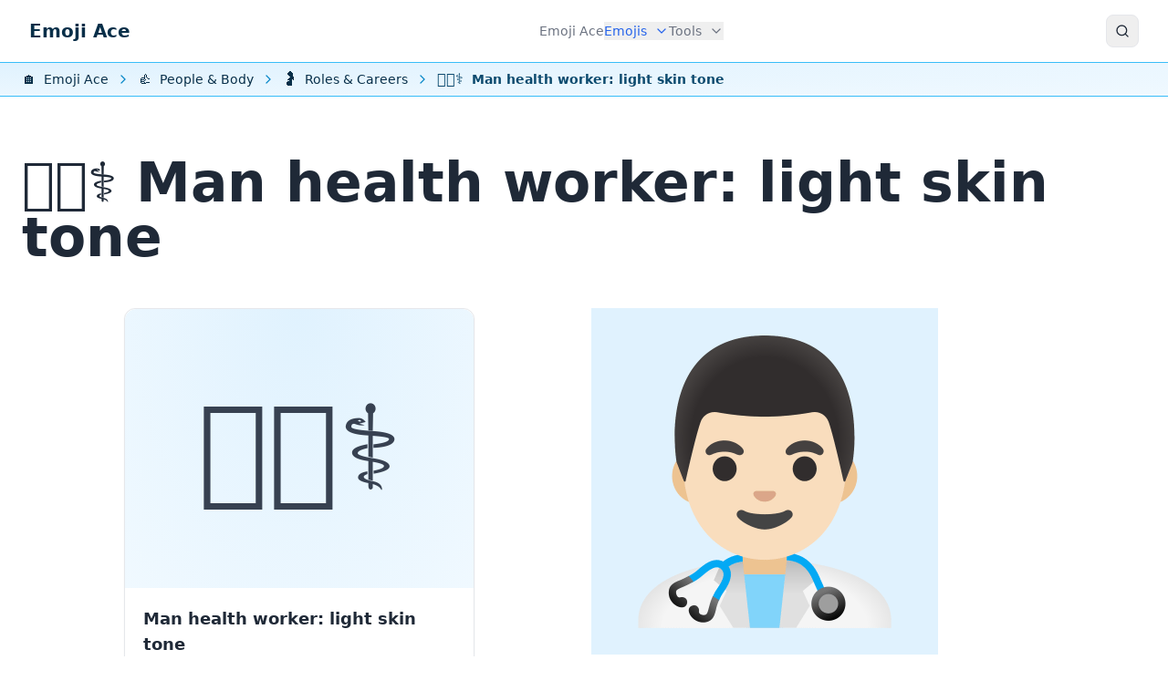

--- FILE ---
content_type: text/html; charset=utf-8
request_url: https://www.emojiace.com/man-health-worker-light-skin-tone
body_size: 9817
content:
<!doctype html><html lang="en"><head><meta charset="utf-8"><title>Emoji 👨🏻‍⚕️ Man health worker: light skin tone: Meaning and Details</title><meta name="viewport" content="width=device-width,initial-scale=1">
<link rel="stylesheet" href="/css/styles.min.edba11a675f33b7be4b743a390ee25b1.css">
<script>const HSThemeAppearance={init(){const e="default";let t=localStorage.getItem("hs_theme")||e;if(document.querySelector("html").classList.contains("dark"))return;this.setAppearance(t)},_resetStylesOnLoad(){const e=document.createElement("style");return e.innerText=`*{transition: unset !important;}`,e.setAttribute("data-hs-appearance-onload-styles",""),document.head.appendChild(e),e},setAppearance(e,t=!0,n=!0){const s=this._resetStylesOnLoad();t&&localStorage.setItem("hs_theme",e),e==="auto"&&(e=window.matchMedia("(prefers-color-scheme: dark)").matches?"dark":"default"),document.querySelector("html").classList.remove("dark"),document.querySelector("html").classList.remove("default"),document.querySelector("html").classList.remove("auto"),document.querySelector("html").classList.add(this.getOriginalAppearance()),setTimeout(()=>{s.remove()}),n&&window.dispatchEvent(new CustomEvent("on-hs-appearance-change",{detail:e}))},getAppearance(){let e=this.getOriginalAppearance();return e==="auto"&&(e=window.matchMedia("(prefers-color-scheme: dark)").matches?"dark":"default"),e},getOriginalAppearance(){const e="default";return localStorage.getItem("hs_theme")||e}};HSThemeAppearance.init(),window.matchMedia("(prefers-color-scheme: dark)").addEventListener("change",e=>{HSThemeAppearance.getOriginalAppearance()==="auto"&&HSThemeAppearance.setAppearance("auto",!1)}),window.addEventListener("load",()=>{const t=document.querySelectorAll("[data-hs-theme-click-value]"),e=document.querySelectorAll("[data-hs-theme-switch]");t.forEach(e=>{e.addEventListener("click",()=>HSThemeAppearance.setAppearance(e.getAttribute("data-hs-theme-click-value"),!0,e))}),e.forEach(e=>{e.addEventListener("change",e=>{HSThemeAppearance.setAppearance(e.target.checked?"dark":"default")}),e.checked=HSThemeAppearance.getAppearance()==="dark"}),window.addEventListener("on-hs-appearance-change",t=>{e.forEach(e=>{e.checked=t.detail==="dark"})})})</script>
<meta name="description" content="The 👨🏻‍⚕️ emoji, through the addition of light skin tone, diversifies the meaning of the emoji 👨‍⚕️ Man health worker, allowing more personalized and inclusive texts.">
<link rel="canonical" href="https://www.emojiace.com/man-health-worker-light-skin-tone">
<link rel="alternate" hreflang="en" href="https://www.emojiace.com/man-health-worker-light-skin-tone">
<link rel="alternate" hreflang="hr" href="https://www.emojiace.com/hr/lijecnik-svijetla-boja-koze">
<link rel="alternate" hreflang="x-default" href="https://www.emojiace.com/man-health-worker-light-skin-tone">
<meta property="og:title" content="Emoji 👨🏻‍⚕️ Man health worker: light skin tone: Meaning and Details">
<meta property="og:site_name" content="Emoji Ace">
<meta property="og:url" content="https://www.emojiace.com/man-health-worker-light-skin-tone">
<meta property="og:description" content="The 👨🏻‍⚕️ emoji, through the addition of light skin tone, diversifies the meaning of the emoji 👨‍⚕️ Man health worker, allowing more personalized and inclusive texts.">
<meta property="og:image" content="https://www.emojiace.com/i/n/en/man-health-worker-light-skin-tone.png">
<meta property="og:image:width" content="1200">
<meta property="og:image:height" content="630">
<meta property="og:image:type" content="image/png">
<meta property="og:locale" content="en_US">
<meta property="og:locale:alternate" content="hr_HR">
<meta property="og:type" content="article">
<meta property="fb:app_id" content="372648193079244">
<meta name="twitter:card" content="summary_large_image">
<meta name="twitter:site" content="@EmojiAce">
<meta name="twitter:creator" content="@EmojiAce">
<meta name="twitter:title" content="Emoji 👨🏻‍⚕️ Man health worker: light skin tone: Meaning and Details">
<meta name="twitter:description" content="The 👨🏻‍⚕️ emoji, through the addition of light skin tone, diversifies the meaning of the emoji 👨‍⚕️ Man health worker, allowing more personalized and inclusive texts.">
<meta name="twitter:image" content="https://www.emojiace.com/i/n/en/man-health-worker-light-skin-tone.png">
<link rel="apple-touch-icon" sizes="180x180" href="/apple-touch-icon.png">
<link rel="icon" type="image/png" sizes="32x32" href="/favicon-32x32.png">
<link rel="icon" type="image/png" sizes="16x16" href="/favicon-16x16.png">
<link rel="manifest" href="/site.webmanifest">
<link rel="mask-icon" href="/safari-pinned-tab.svg" color="#0187d0">
<meta name="apple-mobile-web-app-title" content="Emoji Ace">
<meta name="application-name" content="Emoji Ace">
<meta name="msapplication-TileColor" content="#0187d0">
<meta name="theme-color" content="#ffffff">
</head>
<body><header>
<nav class="border-b border-default" aria-label="Global">
<div class="max-w-default w-full mx-auto px-4 md:px-6 lg:px-8 relative py-2 md:py-0 md:flex md:items-center md:justify-between">
<div class="flex items-center justify-between">
<a class="flex-none text-xl font-semibold text-sky-950 dark:text-sky-50 dark:focus:outline-none dark:focus:ring-1 dark:focus:ring-gray-600" href="/" aria-label="Emoji Ace">Emoji Ace</a>
<div class="flex py-1 gap-2 md:hidden">
<button type="button" class="searchbtn flex justify-center items-center w-9 h-9 text-sm font-semibold rounded-lg border border-gray-200 text-gray-800 hover:bg-gray-100 disabled:opacity-50 disabled:pointer-events-none dark:text-white dark:border-gray-700 dark:hover:bg-gray-700 dark:focus:outline-none dark:focus:ring-1 dark:focus:ring-gray-600" aria-controls="search-modal" aria-label="Search">
<svg class="flex-shrink-0 h-4 w-4" width="24" height="24" viewBox="0 0 24 24" fill="none" stroke="currentcolor" stroke-width="2" stroke-linecap="round" stroke-linejoin="round"><circle cx="11" cy="11" r="8"/><path d="m21 21-4.3-4.3"/></svg>
</button>
<button type="button" class="hs-collapse-toggle flex justify-center items-center w-9 h-9 text-sm font-semibold rounded-lg border border-gray-200 text-gray-800 hover:bg-gray-100 disabled:opacity-50 disabled:pointer-events-none dark:text-white dark:border-gray-700 dark:hover:bg-gray-700 dark:focus:outline-none dark:focus:ring-1 dark:focus:ring-gray-600" data-hs-collapse="#navbar-collapse-with-animation" aria-controls="navbar-collapse-with-animation" aria-label="Toggle navigation">
<svg class="hs-collapse-open:hidden flex-shrink-0 w-4 h-4" width="24" height="24" viewBox="0 0 24 24" fill="none" stroke="currentcolor" stroke-width="2" stroke-linecap="round" stroke-linejoin="round"><line x1="3" x2="21" y1="6" y2="6"/><line x1="3" x2="21" y1="12" y2="12"/><line x1="3" x2="21" y1="18" y2="18"/></svg>
<svg class="hs-collapse-open:block hidden flex-shrink-0 w-4 h-4" width="24" height="24" viewBox="0 0 24 24" fill="none" stroke="currentcolor" stroke-width="2" stroke-linecap="round" stroke-linejoin="round"><path d="M18 6 6 18"/><path d="m6 6 12 12"/></svg>
</button>
</div>
</div>
<div id="navbar-collapse-with-animation" class="hs-collapse hidden overflow-hidden transition-all duration-300 md:block">
<div class="overflow-hidden overflow-y-auto max-h-[75vh] [&::-webkit-scrollbar]:w-2 [&::-webkit-scrollbar-thumb]:rounded-full [&::-webkit-scrollbar-track]:bg-gray-100 [&::-webkit-scrollbar-thumb]:bg-gray-300 dark:[&::-webkit-scrollbar-track]:bg-slate-700 dark:[&::-webkit-scrollbar-thumb]:bg-slate-500">
<div class="flex flex-col gap-x-0 mt-5 divide-y divide-dashed divide-gray-200 md:flex-row md:items-center md:justify-end md:gap-x-7 md:mt-0 md:ps-7 md:divide-y-0 md:divide-solid dark:divide-gray-700">
<a class="font-medium text-gray-500 hover:text-gray-400 dark:text-gray-400 dark:hover:text-gray-500 py-3 md:py-6 dark:focus:outline-none dark:focus:ring-1 dark:focus:ring-gray-600" href="/">
Emoji Ace
</a>
<div class="hs-dropdown [--strategy:static] [--adaptive:none] md:[--trigger:hover] md:[--strategy:absolute] py-3 md:py-4">
<button type="button" class="flex items-center w-full hover:text-gray-400 font-medium dark:text-gray-400 dark:hover:text-gray-500 dark:focus:outline-none dark:focus:ring-1 dark:focus:ring-gray-600 text-blue-600 dark:text-blue-500" aria-current="true">
Emojis
<svg class="flex-shrink-0 ms-2 w-4 h-4" width="24" height="24" viewBox="0 0 24 24" fill="none" stroke="currentcolor" stroke-width="2" stroke-linecap="round" stroke-linejoin="round"><path d="m6 9 6 6 6-6"/></svg>
</button>
<div class="hs-dropdown-menu z-20 transition-[opacity,margin] duration-[0.1ms] md:duration-[150ms] hs-dropdown-open:opacity-100 opacity-0 hidden top-full min-w-[15rem] bg-white md:shadow-2xl rounded-lg py-2 md:p-4 dark:bg-gray-800 dark:divide-gray-700 before:absolute before:-top-5 before:start-0 before:h-5 before:w-full md:inset-x-2">
<div class="md:grid md:grid-cols-3 gap-4">
<div class="flex flex-col mx-1 md:mx-0">
<a class="group flex gap-x-5 hover:bg-gray-100 rounded-lg p-4 dark:text-gray-200 dark:hover:bg-gray-900 dark:focus:outline-none dark:focus:ring-1 dark:focus:ring-gray-600" href="/smileys-emotion">
<span class="flex-shrink-0 w-5 h-5 mt-1 text-xl">😂</span>
<div class="grow">
<p class="font-medium text-gray-800 dark:text-gray-200">Smileys & Emotion</p>
<p class="text-sm text-gray-500 group-hover:text-gray-800 dark:group-hover:text-gray-200">The Smileys & Emotion emoji category enriches digital communication with a vast array …</p>
</div>
</a>
<a class="group flex gap-x-5 hover:bg-gray-100 rounded-lg p-4 dark:text-gray-200 dark:hover:bg-gray-900 dark:focus:outline-none dark:focus:ring-1 dark:focus:ring-gray-600" aria-current="true" href="/people-body">
<span class="flex-shrink-0 w-5 h-5 mt-1 text-xl">👍</span>
<div class="grow">
<p class="font-medium text-gray-800 dark:text-gray-200">People & Body</p>
<p class="text-sm text-gray-500 group-hover:text-gray-800 dark:group-hover:text-gray-200">The People & Body emoji category provides a diverse array of symbols to represent …</p>
</div>
</a>
<a class="group flex gap-x-5 hover:bg-gray-100 rounded-lg p-4 dark:text-gray-200 dark:hover:bg-gray-900 dark:focus:outline-none dark:focus:ring-1 dark:focus:ring-gray-600" href="/animals-nature">
<span class="flex-shrink-0 w-5 h-5 mt-1 text-xl">🌹</span>
<div class="grow">
<p class="font-medium text-gray-800 dark:text-gray-200">Animals & Nature</p>
<p class="text-sm text-gray-500 group-hover:text-gray-800 dark:group-hover:text-gray-200">Animals & Nature is a vibrant collection of emojis which express love for wildlife, …</p>
</div>
</a>
</div>
<div class="flex flex-col mx-1 md:mx-0">
<a class="group flex gap-x-5 hover:bg-gray-100 rounded-lg p-4 dark:text-gray-200 dark:hover:bg-gray-900 dark:focus:outline-none dark:focus:ring-1 dark:focus:ring-gray-600" href="/food-drink">
<span class="flex-shrink-0 w-5 h-5 mt-1 text-xl">🎂</span>
<div class="grow">
<p class="font-medium text-gray-800 dark:text-gray-200">Food & Drink</p>
<p class="text-sm text-gray-500 group-hover:text-gray-800 dark:group-hover:text-gray-200">The Food & Drink emoji category is a feast for the eyes, offering a rich palette of …</p>
</div>
</a>
<a class="group flex gap-x-5 hover:bg-gray-100 rounded-lg p-4 dark:text-gray-200 dark:hover:bg-gray-900 dark:focus:outline-none dark:focus:ring-1 dark:focus:ring-gray-600" href="/travel-places">
<span class="flex-shrink-0 w-5 h-5 mt-1 text-xl">🔥</span>
<div class="grow">
<p class="font-medium text-gray-800 dark:text-gray-200">Travel & Places</p>
<p class="text-sm text-gray-500 group-hover:text-gray-800 dark:group-hover:text-gray-200">The Travel & Places emoji category enriches digital communication with symbols …</p>
</div>
</a>
<a class="group flex gap-x-5 hover:bg-gray-100 rounded-lg p-4 dark:text-gray-200 dark:hover:bg-gray-900 dark:focus:outline-none dark:focus:ring-1 dark:focus:ring-gray-600" href="/activities">
<span class="flex-shrink-0 w-5 h-5 mt-1 text-xl">🎉</span>
<div class="grow">
<p class="font-medium text-gray-800 dark:text-gray-200">Activities</p>
<p class="text-sm text-gray-500 group-hover:text-gray-800 dark:group-hover:text-gray-200">Activities emojis is a vibrant collection of symbols for expressing achievements, …</p>
</div>
</a>
</div>
<div class="flex flex-col mx-1 md:mx-0">
<a class="group flex gap-x-5 hover:bg-gray-100 rounded-lg p-4 dark:text-gray-200 dark:hover:bg-gray-900 dark:focus:outline-none dark:focus:ring-1 dark:focus:ring-gray-600" href="/objects">
<span class="flex-shrink-0 w-5 h-5 mt-1 text-xl">🎶</span>
<div class="grow">
<p class="font-medium text-gray-800 dark:text-gray-200">Objects</p>
<p class="text-sm text-gray-500 group-hover:text-gray-800 dark:group-hover:text-gray-200">Objects category is a diverse collection of emojis which express daily interactions …</p>
</div>
</a>
<a class="group flex gap-x-5 hover:bg-gray-100 rounded-lg p-4 dark:text-gray-200 dark:hover:bg-gray-900 dark:focus:outline-none dark:focus:ring-1 dark:focus:ring-gray-600" href="/symbols">
<span class="flex-shrink-0 w-5 h-5 mt-1 text-xl">✅</span>
<div class="grow">
<p class="font-medium text-gray-800 dark:text-gray-200">Symbols</p>
<p class="text-sm text-gray-500 group-hover:text-gray-800 dark:group-hover:text-gray-200">The Symbols emoji category is a collection of signs and symbols for expressing …</p>
</div>
</a>
<a class="group flex gap-x-5 hover:bg-gray-100 rounded-lg p-4 dark:text-gray-200 dark:hover:bg-gray-900 dark:focus:outline-none dark:focus:ring-1 dark:focus:ring-gray-600" href="/flags">
<span class="flex-shrink-0 w-5 h-5 mt-1 text-xl">🚩</span>
<div class="grow">
<p class="font-medium text-gray-800 dark:text-gray-200">Flags</p>
<p class="text-sm text-gray-500 group-hover:text-gray-800 dark:group-hover:text-gray-200">The Flags emoji category provides a detailed collection to express national pride, …</p>
</div>
</a>
</div>
</div>
</div>
</div>
<div class="hs-dropdown [--strategy:static] [--adaptive:none] md:[--trigger:hover] md:[--strategy:fixed] py-3 md:py-4">
<button type="button" class="flex items-center w-full hover:text-gray-400 font-medium dark:text-gray-400 dark:hover:text-gray-500 dark:focus:outline-none dark:focus:ring-1 dark:focus:ring-gray-600 text-gray-500 hover:text-gray-400 dark:text-gray-400 dark:hover:text-gray-500">
Tools
<svg class="flex-shrink-0 ms-2 w-4 h-4" width="24" height="24" viewBox="0 0 24 24" fill="none" stroke="currentcolor" stroke-width="2" stroke-linecap="round" stroke-linejoin="round"><path d="m6 9 6 6 6-6"/></svg>
</button>
<div class="hs-dropdown-menu z-20 transition-[opacity,margin] duration-[0.1ms] md:duration-[150ms] hs-dropdown-open:opacity-100 opacity-0 hidden top-full min-w-[15rem] bg-white md:shadow-2xl rounded-lg py-2 md:p-4 dark:bg-gray-800 dark:divide-gray-700 before:absolute before:-top-5 before:start-0 before:h-5 before:w-full md:w-1/3">
<div class="gap-4">
<div class="flex flex-col mx-1 md:mx-0">
<a class="group flex gap-x-5 hover:bg-gray-100 rounded-lg p-4 dark:text-gray-200 dark:hover:bg-gray-900 dark:focus:outline-none dark:focus:ring-1 dark:focus:ring-gray-600" href="/copy">
<span class="flex-shrink-0 w-5 h-5 mt-1 text-xl">📋</span>
<div class="grow">
<p class="font-medium text-gray-800 dark:text-gray-200">Copy Emoji to Clipboard</p>
<p class="text-sm text-gray-500 group-hover:text-gray-800 dark:group-hover:text-gray-200">Enhance your digital communication with the Copy Emoji to Clipboard emoji tool. …</p>
</div>
</a>
<a class="group flex gap-x-5 hover:bg-gray-100 rounded-lg p-4 dark:text-gray-200 dark:hover:bg-gray-900 dark:focus:outline-none dark:focus:ring-1 dark:focus:ring-gray-600" href="/emoji-keyboard">
<span class="flex-shrink-0 w-5 h-5 mt-1 text-xl">⌨️</span>
<div class="grow">
<p class="font-medium text-gray-800 dark:text-gray-200">Emoji Keyboard</p>
<p class="text-sm text-gray-500 group-hover:text-gray-800 dark:group-hover:text-gray-200">Upgrade your messaging with the Emoji Keyboard tool. Craft emoji sequences, search, …</p>
</div>
</a>
<a class="group flex gap-x-5 hover:bg-gray-100 rounded-lg p-4 dark:text-gray-200 dark:hover:bg-gray-900 dark:focus:outline-none dark:focus:ring-1 dark:focus:ring-gray-600" href="/select">
<span class="flex-shrink-0 w-5 h-5 mt-1 text-xl">☑️</span>
<div class="grow">
<p class="font-medium text-gray-800 dark:text-gray-200">Select Emoji</p>
<p class="text-sm text-gray-500 group-hover:text-gray-800 dark:group-hover:text-gray-200">Enhance your online interactions with the Select Emoji tool. Easily copy, search, …</p>
</div>
</a>
</div>
<div class="flex flex-col mx-1 md:mx-0">
</div>
</div>
</div>
</div>
</div>
</div>
</div>
<button type="button" class="searchbtn justify-center hidden md:flex items-center w-9 h-9 text-sm font-semibold rounded-lg border border-gray-200 text-gray-800 hover:bg-gray-100 disabled:opacity-50 disabled:pointer-events-none dark:text-white dark:border-gray-700 dark:hover:bg-gray-700 dark:focus:outline-none dark:focus:ring-1 dark:focus:ring-gray-600" aria-controls="search-modal" aria-label="Search">
<svg class="flex-shrink-0 h-4 w-4" width="24" height="24" viewBox="0 0 24 24" fill="none" stroke="currentcolor" stroke-width="2" stroke-linecap="round" stroke-linejoin="round"><circle cx="11" cy="11" r="8"/><path d="m21 21-4.3-4.3"/></svg>
</button>
</div>
</nav>
<nav aria-label="Breadcrumb" class="py-1.5 px-4 md:px-6 overflow-x-auto mb-4 gradient-default border-b border-default">
<ol itemscope itemtype="https://schema.org/BreadcrumbList" class="max-w-default mx-auto flex items-center whitespace-nowrap">
<li itemprop="itemListElement" itemscope itemtype="https://schema.org/ListItem" class="inline-flex items-center">
<a itemprop="item" class="flex items-center text-sm text-sky-950 hover:text-blue-600 focus:outline-none focus:text-blue-600 dark:text-sky-100 dark:hover:text-blue-300 dark:focus:text-blue-300" href="/">
<span itemprop="name"><span class="flex-shrink-0 me-1 text-base">🏠️</span>
Emoji Ace</span>
</a>
<meta itemprop="position" content="1">
<svg class="flex-shrink-0 mx-2 overflow-visible h-4 w-4 text-sky-600 dark:text-sky-200" width="24" height="24" viewBox="0 0 24 24" fill="none" stroke="currentcolor" stroke-width="2" stroke-linecap="round" stroke-linejoin="round"><path d="m9 18 6-6-6-6"/></svg>
</li>
<li itemprop="itemListElement" itemscope itemtype="https://schema.org/ListItem" class="inline-flex items-center">
<a itemprop="item" class="flex items-center text-sm text-sky-950 hover:text-blue-600 focus:outline-none focus:text-blue-600 dark:text-sky-100 dark:hover:text-blue-300 dark:focus:text-blue-300" href="/people-body">
<span itemprop="name"><span class="flex-shrink-0 me-1 text-base">👍</span>
People & Body</span>
</a>
<meta itemprop="position" content="2">
<svg class="flex-shrink-0 mx-2 overflow-visible h-4 w-4 text-sky-600 dark:text-sky-200" width="24" height="24" viewBox="0 0 24 24" fill="none" stroke="currentcolor" stroke-width="2" stroke-linecap="round" stroke-linejoin="round"><path d="m9 18 6-6-6-6"/></svg>
</li>
<li itemprop="itemListElement" itemscope itemtype="https://schema.org/ListItem" class="inline-flex items-center">
<a itemprop="item" class="flex items-center text-sm text-sky-950 hover:text-blue-600 focus:outline-none focus:text-blue-600 dark:text-sky-100 dark:hover:text-blue-300 dark:focus:text-blue-300" href="/roles-careers">
<span itemprop="name"><span class="flex-shrink-0 me-1 text-base">🤰</span>
Roles & Careers</span>
</a>
<meta itemprop="position" content="3">
<svg class="flex-shrink-0 mx-2 overflow-visible h-4 w-4 text-sky-600 dark:text-sky-200" width="24" height="24" viewBox="0 0 24 24" fill="none" stroke="currentcolor" stroke-width="2" stroke-linecap="round" stroke-linejoin="round"><path d="m9 18 6-6-6-6"/></svg>
</li>
<li itemprop="itemListElement" itemscope itemtype="https://schema.org/ListItem" class="inline-flex items-center text-sm font-semibold pr-2 text-sky-900 dark:text-sky-100" aria-current="page">
<span itemprop="name">
<span class="flex-shrink-0 me-1 text-base">👨🏻‍⚕️</span>
Man health worker: light skin tone</span>
<meta itemprop="position" content="4">
</li>
</ol>
</nav>
</header>
<main data-pagefind-body>
<div class="px-4 md:px-6">
<h1 class="max-w-default mx-auto text-left">👨🏻‍⚕️ Man health worker: light skin tone</h1>
<article data-pagefind-filter="type:emoji" class="max-w-default m-auto prose dark:prose-invert">
<div class="grid md:grid-cols-2 gap-4">
<div>
<div class="card group card-emoji">
<div class="card-h">
<span role="img" aria-label="Man health worker: light skin tone" id="emoji-man-health-worker-light-skin-tone" data-pagefind-meta="emoji" data-pagefind-weight="10">
👨🏻‍⚕️
</span>
</div>
<div class="card-l" data-pagefind-weight="9">
Man health worker: light skin tone
</div>
</div>
<div class="flex justify-center mt-4 mb-14">
<button type="button" data-emoji="👨🏻‍⚕️" data-label="Man health worker: light skin tone" class="copybtn py-2 px-4 group inline-flex items-center gap-x-2 text-sm font-medium rounded-lg border border-gray-200 bg-white text-gray-800 shadow-sm hover:bg-gray-50 disabled:opacity-50 disabled:pointer-events-none dark:bg-slate-900 dark:border-gray-700 dark:text-white dark:hover:bg-gray-800 dark:focus:outline-none dark:focus:ring-1 dark:focus:ring-gray-600">
<span class="text-lg">📋</span>Copy to clipboard
</button>
</div>
</div>
<div>
<figure class="my-0 justify-items-center">
<picture class="shadow-sm rounded-xl overflow-hidden">
<source type="image/webp" srcset="/i/emoji/man-health-worker-light-skin-tone-380.webp 1x, /i/emoji/man-health-worker-light-skin-tone-760.webp 2x, /i/emoji/man-health-worker-light-skin-tone.webp 3x">
<img srcset="/i/emoji/man-health-worker-light-skin-tone-380.png 1x, /i/emoji/man-health-worker-light-skin-tone-760.png 2x, /i/emoji/man-health-worker-light-skin-tone.png 3x" src="/i/emoji/man-health-worker-light-skin-tone.png" alt="👨🏻‍⚕️ Man health worker: light skin tone" loading="eager" decoding="async" width="380" height="380">
</picture>
<figcaption>Noto Color Emoji 16.0</figcaption>
</figure>
</div>
</div>
<h2 id="meaning">Meaning</h2>
<p>The <strong>👨🏻‍⚕️ Man health worker: light skin tone</strong> is a variation of the emoji <a href="/man-health-worker" title="👨‍⚕️ Man health worker">👨‍⚕️ Man health worker</a> featuring a <strong>🏻 Light skin tone</strong>, aiming to better reflect the diversity of human skin colors in digital communication. Its meaning remains aligned with the original emoji but is deepened by the specificity of skin color, offering users the opportunity to convey their messages in a way that closely mirrors their personal reality. This modification enhances the way individuals can represent themselves and others in the digital sphere.</p>
<div class="social-share">
<div class="font-semibold text-lg pb-5">Share 👨🏻‍⚕️ with your friends:</div>
<button type="button" data-social="facebook" data-image="https://www.emojiace.com/i/n/en/man-health-worker-light-skin-tone.png" class="bg-[#3b5998] hover:bg-[#2d4373]">
<img loading="lazy" width="24" height="24" alt title="Facebook" src="/i/social/facebook.svg">Facebook
</button>
<button type="button" data-social="twitter" data-image="https://www.emojiace.com/i/n/en/man-health-worker-light-skin-tone.png" data-hashtags="emoji" class="bg-[#000000] hover:bg-[#333333]">
<img loading="lazy" width="24" height="24" alt title="Tweet" src="/i/social/x.svg">Tweet
</button>
<button type="button" data-social="tumblr" data-image="https://www.emojiace.com/i/n/en/man-health-worker-light-skin-tone.png" class="bg-[#35465C] hover:bg-[#222d3c]">
<img loading="lazy" width="24" height="24" alt title="Tumblr" src="/i/social/tumblr.svg">Tumblr
</button>
<button type="button" data-social="pinterest" data-image="https://www.emojiace.com/i/n/en/man-health-worker-light-skin-tone.png" class="bg-[#bd081c] hover:bg-[#8c0615]">
<img loading="lazy" width="24" height="24" alt title="Pinterest" src="/i/social/pinterest.svg">Pinterest
</button>
<button type="button" class="hs-collapse-toggle bg-blue-600 text-white hover:bg-blue-700 disabled:opacity-50 disabled:pointer-events-none" id="hs-basic-collapse" data-hs-collapse="#hs-basic-collapse-heading">
<svg class="hs-collapse-open:rotate-180 flex-shrink-0 m-0 size-4 text-white" width="24" height="24" viewBox="0 0 24 24" fill="none" stroke="currentcolor" stroke-width="2" stroke-linecap="round" stroke-linejoin="round"><path d="m6 9 6 6 6-6"/></svg>
More
</button>
<div id="hs-basic-collapse-heading" class="hs-collapse hidden w-full overflow-hidden transition-[height] duration-300" aria-labelledby="hs-basic-collapse">
<button type="button" data-social="reddit" data-image="https://www.emojiace.com/i/n/en/man-health-worker-light-skin-tone.png" class="bg-[#ff5700] hover:bg-[#ef4700]">
<img loading="lazy" width="24" height="24" alt title="Reddit" src="/i/social/reddit.svg">Reddit
</button>
<button type="button" data-social="xing" data-image="https://www.emojiace.com/i/n/en/man-health-worker-light-skin-tone.png" class="bg-[#1a7576] hover:bg-[#114c4c]">
<img loading="lazy" width="24" height="24" alt title="Xing" src="/i/social/xing.svg">Xing
</button>
<button type="button" data-social="whatsapp" data-image="https://www.emojiace.com/i/n/en/man-health-worker-light-skin-tone.png" class="bg-[#25d366] hover:bg-[#1da851]">
<img loading="lazy" width="24" height="24" alt title="WhatsApp" src="/i/social/whatsapp.svg">WhatsApp
</button>
<button type="button" data-social="vkontakte" data-image="https://www.emojiace.com/i/n/en/man-health-worker-light-skin-tone.png" class="bg-[#507299] hover:bg-[#43648c]">
<img loading="lazy" width="24" height="24" alt title="VK" src="/i/social/vk.svg">VK
</button>
<button type="button" data-social="telegram" data-image="https://www.emojiace.com/i/n/en/man-health-worker-light-skin-tone.png" class="bg-[#29b6f6] hover:bg-[#19a6e6]">
<img loading="lazy" width="24" height="24" alt title="Telegram" src="/i/social/telegram.svg">Telegram
</button>
<button type="button" data-social="odnoklassniki" data-image="https://www.emojiace.com/i/n/en/man-health-worker-light-skin-tone.png" class="bg-[#ee8208] hover:bg-[#de7200]">
<img loading="lazy" width="24" height="24" alt title="Odnoklassniki" src="/i/social/odnoklassniki.svg">Odnoklassniki
</button>
<button type="button" data-social="livejournal" data-image="https://www.emojiace.com/i/n/en/man-health-worker-light-skin-tone.png" class="bg-[#00b0ea] hover:bg-[#00a0da]">
<img loading="lazy" width="24" height="24" alt title="Livejournal" src="/i/social/livejournal.svg">Livejournal
</button>
<button type="button" data-social="blogger" data-image="https://www.emojiace.com/i/n/en/man-health-worker-light-skin-tone.png" class="bg-[#ff8001] hover:bg-[#ef7000]">
<img loading="lazy" width="24" height="24" alt title="Blogger" src="/i/social/blogger.svg">Blogger
</button>
<button type="button" data-social="digg" data-image="https://www.emojiace.com/i/n/en/man-health-worker-light-skin-tone.png" class="bg-[#292929] hover:bg-[#191919]">
<img loading="lazy" width="24" height="24" alt title="Digg" src="/i/social/digg.svg">Digg
</button>
<button type="button" data-social="evernote" data-image="https://www.emojiace.com/i/n/en/man-health-worker-light-skin-tone.png" class="bg-[#7d7d7d] hover:bg-[#6d6d6d]">
<img loading="lazy" width="24" height="24" alt title="Evernote" src="/i/social/evernote.svg">Evernote
</button>
<button type="button" data-social="flipboard" data-image="https://www.emojiace.com/i/n/en/man-health-worker-light-skin-tone.png" class="bg-[#e12828] hover:bg-[#d11818]">
<img loading="lazy" width="24" height="24" alt title="Flipboard" src="/i/social/flipboard.svg">Flipboard
</button>
<button type="button" data-social="mix" data-image="https://www.emojiace.com/i/n/en/man-health-worker-light-skin-tone.png" class="bg-[#ff8226] hover:bg-[#ef7216]">
<img loading="lazy" width="24" height="24" alt title="Mix" src="/i/social/mix.svg">Mix
</button>
<button type="button" data-social="linkedin" data-image="https://www.emojiace.com/i/n/en/man-health-worker-light-skin-tone.png" class="bg-[#0077b5] hover:bg-[#046293]">
<img loading="lazy" width="24" height="24" alt title="LinkedIn" src="/i/social/linkedin.svg">LinkedIn
</button>
<button type="button" data-social="pocket" data-image="https://www.emojiace.com/i/n/en/man-health-worker-light-skin-tone.png" class="bg-[#e12828] hover:bg-[#d11818]">
<img loading="lazy" width="24" height="24" alt title="Pocket" src="/i/social/pocket.svg">Pocket
</button>
<button type="button" data-social="buffer" data-image="https://www.emojiace.com/i/n/en/man-health-worker-light-skin-tone.png" class="bg-[#292929] hover:bg-[#191919]">
<img loading="lazy" width="24" height="24" alt title="Buffer" src="/i/social/buffer.svg">Buffer
</button>
<button type="button" data-social="instapaper" data-image="https://www.emojiace.com/i/n/en/man-health-worker-light-skin-tone.png" class="bg-[#292929] hover:bg-[#191919]">
<img loading="lazy" width="24" height="24" alt title="Instapaper" src="/i/social/instapaper.svg">Instapaper
</button>
<button type="button" data-social="wordpress" data-image="https://www.emojiace.com/i/n/en/man-health-worker-light-skin-tone.png" class="bg-[#21759b] hover:bg-[#11658b]">
<img loading="lazy" width="24" height="24" alt title="WordPress" src="/i/social/wordpress.svg">WordPress
</button>
<button type="button" data-social="weibo" data-image="https://www.emojiace.com/i/n/en/man-health-worker-light-skin-tone.png" class="bg-[#e1172c] hover:bg-[#d1071c]">
<img loading="lazy" width="24" height="24" alt title="SinaWeibo" src="/i/social/sinaweibo.svg">SinaWeibo
</button>
<button type="button" data-social="sms" data-image="https://www.emojiace.com/i/n/en/man-health-worker-light-skin-tone.png" class="bg-blue-600 hover:bg-blue-700">
<img loading="lazy" width="24" height="24" alt title="SMS" src="/i/social/sms.svg">SMS
</button>
<button type="button" data-social="skype" data-image="https://www.emojiace.com/i/n/en/man-health-worker-light-skin-tone.png" class="bg-[#00aff0] hover:bg-[#009fe0]">
<img loading="lazy" width="24" height="24" alt title="Skype" src="/i/social/skype.svg">Skype
</button>
<button type="button" data-social="viber" data-image="https://www.emojiace.com/i/n/en/man-health-worker-light-skin-tone.png" class="bg-[#645ea4] hover:bg-[#544e94]">
<img loading="lazy" width="24" height="24" alt title="Viber" src="/i/social/viber.svg">Viber
</button>
<button type="button" data-social="wechat" data-image="https://www.emojiace.com/i/n/en/man-health-worker-light-skin-tone.png" class="bg-[#26cd2f] hover:bg-[#16bd1f]">
<img loading="lazy" width="24" height="24" alt title="WeChat" src="/i/social/wechat.svg">WeChat
</button>
<button type="button" data-social="line" data-image="https://www.emojiace.com/i/n/en/man-health-worker-light-skin-tone.png" class="bg-[#00c300] hover:bg-[#00b300]">
<img loading="lazy" width="24" height="24" alt title="LINE" src="/i/social/line.svg">LINE
</button>
</div>
</div>
<h2>Skin tones variations</h2>
<div class="emoji-list-grid">
<a class="card group" aria-label="Man health worker" href="/man-health-worker">
<div class="card-h"><span role="img" aria-label="Man health worker">👨‍⚕️</span></div>
<div class="card-l">Man health worker</div>
</a>
<a class="card group" aria-label="Man health worker: light skin tone" href="/man-health-worker-light-skin-tone">
<div class="card-h"><span role="img" aria-label="Man health worker: light skin tone">👨🏻‍⚕️</span></div>
<div class="card-l">Man health worker: light skin tone</div>
</a>
<a class="card group" aria-label="Man health worker: medium-light skin tone" href="/man-health-worker-medium-light-skin-tone">
<div class="card-h"><span role="img" aria-label="Man health worker: medium-light skin tone">👨🏼‍⚕️</span></div>
<div class="card-l">Man health worker: medium-light skin tone</div>
</a>
<a class="card group" aria-label="Man health worker: medium skin tone" href="/man-health-worker-medium-skin-tone">
<div class="card-h"><span role="img" aria-label="Man health worker: medium skin tone">👨🏽‍⚕️</span></div>
<div class="card-l">Man health worker: medium skin tone</div>
</a>
<a class="card group" aria-label="Man health worker: medium-dark skin tone" href="/man-health-worker-medium-dark-skin-tone">
<div class="card-h"><span role="img" aria-label="Man health worker: medium-dark skin tone">👨🏾‍⚕️</span></div>
<div class="card-l">Man health worker: medium-dark skin tone</div>
</a>
<a class="card group" aria-label="Man health worker: dark skin tone" href="/man-health-worker-dark-skin-tone">
<div class="card-h"><span role="img" aria-label="Man health worker: dark skin tone">👨🏿‍⚕️</span></div>
<div class="card-l">Man health worker: dark skin tone</div>
</a>
</div>
<h2>Related Emoji</h2>
<div class="emoji-list-grid">
<a class="card group" aria-label="Man student: dark skin tone" href="/man-student-dark-skin-tone">
<div class="card-h"><span role="img" aria-label="Man student: dark skin tone">👨🏿‍🎓</span></div>
<div class="card-l">Man student: dark skin tone</div>
</a>
<a class="card group" aria-label="Guard: medium skin tone" href="/guard-medium-skin-tone">
<div class="card-h"><span role="img" aria-label="Guard: medium skin tone">💂🏽</span></div>
<div class="card-l">Guard: medium skin tone</div>
</a>
<a class="card group" aria-label="Woman factory worker: dark skin tone" href="/woman-factory-worker-dark-skin-tone">
<div class="card-h"><span role="img" aria-label="Woman factory worker: dark skin tone">👩🏿‍🏭</span></div>
<div class="card-l">Woman factory worker: dark skin tone</div>
</a>
<a class="card group" aria-label="Woman firefighter: medium-light skin tone" href="/woman-firefighter-medium-light-skin-tone">
<div class="card-h"><span role="img" aria-label="Woman firefighter: medium-light skin tone">👩🏼‍🚒</span></div>
<div class="card-l">Woman firefighter: medium-light skin tone</div>
</a>
<a class="card group" aria-label="Factory worker: light skin tone" href="/factory-worker-light-skin-tone">
<div class="card-h"><span role="img" aria-label="Factory worker: light skin tone">🧑🏻‍🏭</span></div>
<div class="card-l">Factory worker: light skin tone</div>
</a>
<a class="card group" aria-label="Woman feeding baby: dark skin tone" href="/woman-feeding-baby-dark-skin-tone">
<div class="card-h"><span role="img" aria-label="Woman feeding baby: dark skin tone">👩🏿‍🍼</span></div>
<div class="card-l">Woman feeding baby: dark skin tone</div>
</a>
<a class="card group" aria-label="Man construction worker: medium-dark skin tone" href="/man-construction-worker-medium-dark-skin-tone">
<div class="card-h"><span role="img" aria-label="Man construction worker: medium-dark skin tone">👷🏾‍♂️</span></div>
<div class="card-l">Man construction worker: medium-dark skin tone</div>
</a>
<a class="card group" aria-label="Person wearing turban: medium skin tone" href="/person-wearing-turban-medium-skin-tone">
<div class="card-h"><span role="img" aria-label="Person wearing turban: medium skin tone">👳🏽</span></div>
<div class="card-l">Person wearing turban: medium skin tone</div>
</a>
<a class="card group" aria-label="Man pilot: medium-light skin tone" href="/man-pilot-medium-light-skin-tone">
<div class="card-h"><span role="img" aria-label="Man pilot: medium-light skin tone">👨🏼‍✈️</span></div>
<div class="card-l">Man pilot: medium-light skin tone</div>
</a>
<a class="card group" aria-label="Woman wearing turban" href="/woman-wearing-turban">
<div class="card-h"><span role="img" aria-label="Woman wearing turban">👳‍♀️</span></div>
<div class="card-l">Woman wearing turban</div>
</a>
<a class="card group" aria-label="Pregnant person: medium skin tone" href="/pregnant-person-medium-skin-tone">
<div class="card-h"><span role="img" aria-label="Pregnant person: medium skin tone">🫄🏽</span></div>
<div class="card-l">Pregnant person: medium skin tone</div>
</a>
<a class="card group" aria-label="Man in tuxedo" href="/man-in-tuxedo">
<div class="card-h"><span role="img" aria-label="Man in tuxedo">🤵‍♂️</span></div>
<div class="card-l">Man in tuxedo</div>
</a>
<a class="card group" aria-label="Woman guard: medium skin tone" href="/woman-guard-medium-skin-tone">
<div class="card-h"><span role="img" aria-label="Woman guard: medium skin tone">💂🏽‍♀️</span></div>
<div class="card-l">Woman guard: medium skin tone</div>
</a>
<a class="card group" aria-label="Man mechanic: medium-light skin tone" href="/man-mechanic-medium-light-skin-tone">
<div class="card-h"><span role="img" aria-label="Man mechanic: medium-light skin tone">👨🏼‍🔧</span></div>
<div class="card-l">Man mechanic: medium-light skin tone</div>
</a>
<a class="card group" aria-label="Woman teacher: dark skin tone" href="/woman-teacher-dark-skin-tone">
<div class="card-h"><span role="img" aria-label="Woman teacher: dark skin tone">👩🏿‍🏫</span></div>
<div class="card-l">Woman teacher: dark skin tone</div>
</a>
<a class="card group" aria-label="Man technologist: medium-dark skin tone" href="/man-technologist-medium-dark-skin-tone">
<div class="card-h"><span role="img" aria-label="Man technologist: medium-dark skin tone">👨🏾‍💻</span></div>
<div class="card-l">Man technologist: medium-dark skin tone</div>
</a>
<a class="card group" aria-label="Man student: medium-dark skin tone" href="/man-student-medium-dark-skin-tone">
<div class="card-h"><span role="img" aria-label="Man student: medium-dark skin tone">👨🏾‍🎓</span></div>
<div class="card-l">Man student: medium-dark skin tone</div>
</a>
<a class="card group" aria-label="Teacher: medium-light skin tone" href="/teacher-medium-light-skin-tone">
<div class="card-h"><span role="img" aria-label="Teacher: medium-light skin tone">🧑🏼‍🏫</span></div>
<div class="card-l">Teacher: medium-light skin tone</div>
</a>
<a class="card group" aria-label="Man guard: medium-dark skin tone" href="/man-guard-medium-dark-skin-tone">
<div class="card-h"><span role="img" aria-label="Man guard: medium-dark skin tone">💂🏾‍♂️</span></div>
<div class="card-l">Man guard: medium-dark skin tone</div>
</a>
<a class="card group" aria-label="Woman student: medium-light skin tone" href="/woman-student-medium-light-skin-tone">
<div class="card-h"><span role="img" aria-label="Woman student: medium-light skin tone">👩🏼‍🎓</span></div>
<div class="card-l">Woman student: medium-light skin tone</div>
</a>
</div>
</article>
</div>
</main>
<div class="text-center">
<script async src="https://pagead2.googlesyndication.com/pagead/js/adsbygoogle.js?client=ca-pub-9555960509479781" data-overlays="bottom" crossorigin="anonymous"></script>
<ins class="adsbygoogle" style="display:block" data-ad-client="ca-pub-9555960509479781" data-ad-slot="3784557448" data-ad-format="auto" data-full-width-responsive="true"></ins>
<script>(adsbygoogle=window.adsbygoogle||[]).push({})</script>
</div>
<footer class="bg-gray-900 w-full">
<div class="w-full max-w-[85rem] py-10 px-4 sm:px-6 lg:px-8 lg:pt-20 mx-auto">
<div class="grid grid-cols-2 md:grid-cols-5 lg:grid-cols-6 gap-6">
<div class="col-span-full lg:col-span-1">
<a class="flex-none text-xl font-semibold text-white dark:focus:outline-none dark:focus:ring-1 dark:focus:ring-gray-600" href="/" aria-label="Emoji Ace">Emoji Ace</a>
<p class="text-sm text-gray-400">Copyright 2025. All rights reserved.</p>
</div>
<div class="col-span-1">
<a href="/emoji" class="font-semibold text-gray-100">Emojis</a>
<div class="mt-3 grid space-y-3">
<p><a class="inline-flex gap-x-2 text-gray-400 hover:text-gray-200 dark:focus:outline-none dark:focus:ring-1 dark:focus:ring-gray-600" href="/smileys-emotion">😂 Smileys & Emotion</a></p>
<p><a class="inline-flex gap-x-2 text-gray-400 hover:text-gray-200 dark:focus:outline-none dark:focus:ring-1 dark:focus:ring-gray-600" href="/people-body">👍 People & Body</a></p>
<p><a class="inline-flex gap-x-2 text-gray-400 hover:text-gray-200 dark:focus:outline-none dark:focus:ring-1 dark:focus:ring-gray-600" href="/animals-nature">🌹 Animals & Nature</a></p>
<p><a class="inline-flex gap-x-2 text-gray-400 hover:text-gray-200 dark:focus:outline-none dark:focus:ring-1 dark:focus:ring-gray-600" href="/food-drink">🎂 Food & Drink</a></p>
<p><a class="inline-flex gap-x-2 text-gray-400 hover:text-gray-200 dark:focus:outline-none dark:focus:ring-1 dark:focus:ring-gray-600" href="/travel-places">🔥 Travel & Places</a></p>
</div></div><div class="col-span-1"><div class="mt-9 grid space-y-3">
<p><a class="inline-flex gap-x-2 text-gray-400 hover:text-gray-200 dark:focus:outline-none dark:focus:ring-1 dark:focus:ring-gray-600" href="/activities">🎉 Activities</a></p>
<p><a class="inline-flex gap-x-2 text-gray-400 hover:text-gray-200 dark:focus:outline-none dark:focus:ring-1 dark:focus:ring-gray-600" href="/objects">🎶 Objects</a></p>
<p><a class="inline-flex gap-x-2 text-gray-400 hover:text-gray-200 dark:focus:outline-none dark:focus:ring-1 dark:focus:ring-gray-600" href="/symbols">✅ Symbols</a></p>
<p><a class="inline-flex gap-x-2 text-gray-400 hover:text-gray-200 dark:focus:outline-none dark:focus:ring-1 dark:focus:ring-gray-600" href="/flags">🚩 Flags</a></p>
<p><a class="inline-flex gap-x-2 text-gray-400 hover:text-gray-200 dark:focus:outline-none dark:focus:ring-1 dark:focus:ring-gray-600" href="/components">🦰 Components</a></p>
</div>
</div>
<div class="col-span-1">
<a href="/collection/" class="font-semibold text-gray-100">Collections</a>
<div class="mt-3 grid space-y-3">
<p><a class="inline-flex gap-x-2 text-gray-400 hover:text-gray-200 dark:focus:outline-none dark:focus:ring-1 dark:focus:ring-gray-600" href="/smileys">😂 Smileys</a></p>
<p><a class="inline-flex gap-x-2 text-gray-400 hover:text-gray-200 dark:focus:outline-none dark:focus:ring-1 dark:focus:ring-gray-600" href="/birthday">🎉 Birthday</a></p>
<p><a class="inline-flex gap-x-2 text-gray-400 hover:text-gray-200 dark:focus:outline-none dark:focus:ring-1 dark:focus:ring-gray-600" href="/hearts">❤️ Hearts</a></p>
<p><a class="inline-flex gap-x-2 text-gray-400 hover:text-gray-200 dark:focus:outline-none dark:focus:ring-1 dark:focus:ring-gray-600" href="/animals">🦋 Animals</a></p>
<p><a class="inline-flex gap-x-2 text-gray-400 hover:text-gray-200 dark:focus:outline-none dark:focus:ring-1 dark:focus:ring-gray-600" href="/travel">🚀 Travel</a></p>
</div></div><div class="col-span-1"><div class="mt-9 grid space-y-3">
<p><a class="inline-flex gap-x-2 text-gray-400 hover:text-gray-200 dark:focus:outline-none dark:focus:ring-1 dark:focus:ring-gray-600" href="/spring">🌸 Spring</a></p>
<p><a class="inline-flex gap-x-2 text-gray-400 hover:text-gray-200 dark:focus:outline-none dark:focus:ring-1 dark:focus:ring-gray-600" href="/summer">☀️ Summer</a></p>
<p><a class="inline-flex gap-x-2 text-gray-400 hover:text-gray-200 dark:focus:outline-none dark:focus:ring-1 dark:focus:ring-gray-600" href="/autumn">🍁 Autumn</a></p>
<p><a class="inline-flex gap-x-2 text-gray-400 hover:text-gray-200 dark:focus:outline-none dark:focus:ring-1 dark:focus:ring-gray-600" href="/winter">❄️ Winter</a></p>
<p><a class="inline-flex gap-x-2 text-gray-400 hover:text-gray-200 dark:focus:outline-none dark:focus:ring-1 dark:focus:ring-gray-600" href="/mothers-day">🌹 Mother's Day</a></p>
</div>
</div>
<div class="col-span-1">
<div class="font-semibold text-gray-100">Tools</div>
<div class="mt-3 grid space-y-3">
<p><a class="inline-flex gap-x-2 text-gray-400 hover:text-gray-200 dark:focus:outline-none dark:focus:ring-1 dark:focus:ring-gray-600" href="/copy">📋 Copy Emoji to Clipboard</a></p>
<p><a class="inline-flex gap-x-2 text-gray-400 hover:text-gray-200 dark:focus:outline-none dark:focus:ring-1 dark:focus:ring-gray-600" href="/emoji-keyboard">⌨️ Emoji Keyboard</a></p>
<p><a class="inline-flex gap-x-2 text-gray-400 hover:text-gray-200 dark:focus:outline-none dark:focus:ring-1 dark:focus:ring-gray-600" href="/select">☑️ Select Emoji</a></p>
</div>
</div>
</div>
<div class="grid grid-cols-1 md:grid-cols-3 gap-5 mt-14">
<div class="hs-dropdown relative inline-block [--placement:top-left]">
<button id="footer-language-dropdown" type="button" class="hs-dropdown-toggle py-1 px-3 inline-flex justify-center items-center gap-2 rounded-md border align-middle focus:outline-none focus:ring-2 focus:ring-offset-2 focus:ring-blue-600 transition-all text-sm bg-slate-900 hover:bg-slate-800 border-gray-700 text-gray-400 hover:text-white focus:ring-offset-gray-800">
<span class="text-xl mr-1">🇺🇸</span>English<svg class="rotate-180 w-2.5 h-2.5 text-gray-600" width="16" height="16" viewBox="0 0 16 16" fill="none"><use href="/i/submenu.svg#submenu"/></svg>
</button>
<div class="hs-dropdown-menu w-40 transition-[opacity,margin] duration hs-dropdown-open:opacity-100 opacity-0 hidden z-10 bg-white shadow-md rounded-lg p-2 space-y-1 dark:bg-gray-800 dark:border dark:border-gray-700 dark:divide-gray-700" aria-labelledby="footer-language-dropdown"><a class="flex items-center gap-x-2 py-2 px-3 rounded-md text-sm focus:ring-2 text-gray-800 hover:bg-gray-100 dark:text-gray-400 dark:hover:bg-gray-700 dark:hover:text-gray-300" href="/">
<span class="text-xl mr-1">🇺🇸</span>English</a><a class="flex items-center gap-x-2 py-2 px-3 rounded-md text-sm focus:ring-2 text-gray-800 hover:bg-gray-100 dark:text-gray-400 dark:hover:bg-gray-700 dark:hover:text-gray-300" href="/hr/">
<span class="text-xl mr-1">🇭🇷</span>Hrvatski</a></div>
</div>
<ul class="text-center">
<li class="inline-block relative pe-8 last:pe-0 last-of-type:before:hidden before:absolute before:top-1/2 before:end-3 before:-translate-y-1/2 before:content-['/'] before:text-gray-500">
<a class="inline-flex gap-x-2 text-sm text-gray-400 hover:text-gray-200" href="/terms">
Terms
</a>
</li>
<li class="inline-block relative pe-8 last:pe-0 last-of-type:before:hidden before:absolute before:top-1/2 before:end-3 before:-translate-y-1/2 before:content-['/'] before:text-gray-500">
<a class="inline-flex gap-x-2 text-sm text-gray-400 hover:text-gray-200" href="/privacy">
Privacy
</a>
</li>
<li class="inline-block relative pe-8 last:pe-0 last-of-type:before:hidden before:absolute before:top-1/2 before:end-3 before:-translate-y-1/2 before:content-['/'] before:text-gray-500">
<a class="inline-flex gap-x-2 text-sm text-gray-400 hover:text-gray-200" href="/licensing">
Trademarks & Licensing
</a>
</li>
<li class="inline-block relative pe-8 last:pe-0 last-of-type:before:hidden before:absolute before:top-1/2 before:end-3 before:-translate-y-1/2 before:content-['/'] before:text-gray-500">
<a class="inline-flex gap-x-2 text-sm text-gray-400 hover:text-gray-200" href="/cookies">
Cookie policy
</a>
</li>
<li class="inline-block relative pe-8 last:pe-0 last-of-type:before:hidden before:absolute before:top-1/2 before:end-3 before:-translate-y-1/2 before:content-['/'] before:text-gray-500">
<a class="inline-flex gap-x-2 text-sm text-gray-400 hover:text-gray-200" href="/contact">
Contact us
</a>
</li>
</ul>
<div class="md:text-end space-x-2">
<div class="hs-dropdown relative inline-block [--placement:top-left]">
<button class="hs-dropdown-toggle hs-dark-mode group hs-dropdown-toggle mt-0 py-2 px-3 inline-flex justify-center items-center gap-2 rounded-md border align-middle focus:outline-none focus:ring-2 focus:ring-offset-2 focus:ring-blue-600 transition-all text-sm bg-slate-900 hover:bg-slate-800 border-gray-700 text-gray-400 hover:text-white focus:ring-offset-gray-800" title="Appearance">
<span class="hs-dark-mode-active:hidden block mr-1">☀️</span>
<span class="hs-dark-mode-active:block hidden mr-1">🌙</span>
<svg class="rotate-180 w-2.5 h-2.5 text-gray-600" width="16" height="16" viewBox="0 0 16 16" fill="none"><use href="/i/submenu.svg#submenu"/></svg>
</button>
<div id="selectThemeDropdown" class="hs-dropdown-menu hs-dropdown-open:opacity-100 mt-2 hidden z-10 transition-[margin,opacity] opacity-0 duration-300 mb-2 origin-bottom-left bg-white shadow-md rounded-lg p-2 space-y-1 dark:bg-gray-800 dark:border dark:border-gray-700 dark:divide-gray-700">
<button class="hs-auto-mode-active:bg-gray-100 flex w-full items-center gap-x-3.5 py-2 px-3 rounded-md text-sm text-gray-800 hover:bg-gray-100 dark:text-gray-400 dark:hover:bg-gray-700 dark:hover:text-gray-300" data-hs-theme-click-value="auto">Auto (system default)</button>
<button class="hs-default-mode-active:bg-gray-100 flex w-full items-center gap-x-3.5 py-2 px-3 rounded-md text-sm text-gray-800 hover:bg-gray-100 dark:text-gray-400 dark:hover:bg-gray-700 dark:hover:text-gray-300" data-hs-theme-click-value="default">Light</button>
<button class="hs-dark-mode-active:bg-gray-700 flex w-full items-center gap-x-3.5 py-2 px-3 rounded-md text-sm text-gray-800 hover:bg-gray-100 dark:text-gray-400 dark:hover:bg-gray-700 dark:hover:text-gray-300" data-hs-theme-click-value="dark">Dark</button>
</div>
</div>
</div>
</div>
</div>
</footer>
<div id="search-modal" class="hs-overlay hidden w-full h-full fixed top-0 start-0 z-[80] overflow-x-hidden overflow-y-auto pointer-events-none">
<div class="hs-overlay-open:mt-0 hs-overlay-open:opacity-100 hs-overlay-open:duration-500 opacity-0 transition-all max-w-full w-full h-full md:hs-overlay-open:mt-7 md:mt-0 md:max-w-2xl md:mx-auto md:h-[calc(100%-3.5rem)]">
<div class="max-h-full overflow-hidden flex flex-col bg-white md:border md:shadow-sm md:rounded-xl pointer-events-auto dark:bg-gray-800 md:dark:border-gray-700 md:dark:shadow-slate-700/[.7]">
<form class="flex justify-between items-center py-2 px-3 border-b dark:border-gray-700">
<label for="searchbar" class="sr-only">Search</label>
<div class="relative flex w-full">
<input autofocus type="search" id="searchbar" aria-label="Search" name="search" autocomplete="off" class="search-cancel ps-9 block bg-transparent w-full border-none text-sm focus:z-10 focus:ring-0 disabled:opacity-50 disabled:pointer-events-none dark:text-gray-400">
<div id="searchicon" class="absolute inset-y-0 start-0 flex items-center pointer-events-none z-20 ps-2">
<svg class="flex-shrink-0 h-4 w-4 text-gray-400" width="24" height="24" viewBox="0 0 24 24" fill="none" stroke="currentcolor" stroke-width="2" stroke-linecap="round" stroke-linejoin="round"><circle cx="11" cy="11" r="8"/><path d="m21 21-4.3-4.3"/></svg>
<div class="hidden animate-spin inline-block size-4 border-[2px] border-current border-t-transparent text-blue-600 rounded-full dark:text-blue-500" role="status" aria-label="loading">
<span class="sr-only">Loading...</span>
</div>
</div>
</div>
<button type="button" class="flex justify-center items-center w-7 h-7 text-sm font-semibold rounded-full border border-transparent text-gray-800 hover:bg-gray-100 disabled:opacity-50 disabled:pointer-events-none dark:text-white dark:hover:bg-gray-700 dark:focus:outline-none dark:focus:ring-1 dark:focus:ring-gray-600" data-hs-overlay="#search-modal">
<span class="sr-only">Close</span>
<svg class="flex-shrink-0 w-4 h-4 text-gray-600 dark:text-gray-400" width="24" height="24" viewBox="0 0 24 24" fill="none" stroke="currentcolor" stroke-width="2" stroke-linecap="round" stroke-linejoin="round"><path d="M18 6 6 18"/><path d="m6 6 12 12"/></svg>
</button>
</form>
<div class="p-4 overflow-y-auto">
<div id="searchresultcount" class="hidden mb-2 text-xs font-semibold uppercase text-gray-600 dark:text-gray-400">Search results<span></span>:</div>
<div id="searchresult" class="grid gap-2 py-1">
</div>
<button id="loadmorebtn" data-loading="Loading..." class="h-[46px] px-5 mx-auto hidden justify-center items-center gap-x-2 text-sm font-semibold rounded-lg border border-transparent bg-blue-600 text-white hover:bg-blue-700 disabled:opacity-50 disabled:pointer-events-none dark:focus:outline-none dark:focus:ring-1 dark:focus:ring-gray-600">Load more</button>
<div id="searchnoresults" class="hidden text-center py-24 px-4 sm:px-6 lg:px-8">
<p class="block text-2xl font-bold text-gray-800 sm:text-4xl dark:text-white">No search results found</p>
</div>
<div id="searchresultplaceholder" class="py-1">
<div class="mb-2 text-xs font-semibold uppercase text-gray-600 dark:text-gray-400">
Categories
</div>
<div class="grid gap-2">
<a tabindex="0" class="bg-white p-4 transition duration-300 rounded-lg hover:bg-gray-100 dark:bg-gray-800 dark:hover:bg-white/[.05] dark:focus:outline-none dark:focus:ring-1 dark:focus:ring-gray-600" href="/smileys-emotion">
<div class="flex">
<div class="mt-1.5 flex justify-center flex-shrink-0 rounded-s-xl w-5 h-5 text-2xl text-gray-800 dark:text-gray-200">
😂
</div>
<div class="grow ms-6">
<p class="text-sm font-semibold text-blue-600 dark:text-blue-500">
Smileys & Emotion
</p>
<p class="mt-1 text-sm text-gray-600 dark:text-gray-500">
The Smileys & Emotion emoji category enriches digital communication with a vast array of symbols for expressing a wide range of human emotions and reactions.
</p>
</div>
</div>
</a>
<a tabindex="0" class="bg-white p-4 transition duration-300 rounded-lg hover:bg-gray-100 dark:bg-gray-800 dark:hover:bg-white/[.05] dark:focus:outline-none dark:focus:ring-1 dark:focus:ring-gray-600" href="/people-body">
<div class="flex">
<div class="mt-1.5 flex justify-center flex-shrink-0 rounded-s-xl w-5 h-5 text-2xl text-gray-800 dark:text-gray-200">
👍
</div>
<div class="grow ms-6">
<p class="text-sm font-semibold text-blue-600 dark:text-blue-500">
People & Body
</p>
<p class="mt-1 text-sm text-gray-600 dark:text-gray-500">
The People & Body emoji category provides a diverse array of symbols to represent human gestures, activities, expressions, and roles, enhancing communication.
</p>
</div>
</div>
</a>
<a tabindex="0" class="bg-white p-4 transition duration-300 rounded-lg hover:bg-gray-100 dark:bg-gray-800 dark:hover:bg-white/[.05] dark:focus:outline-none dark:focus:ring-1 dark:focus:ring-gray-600" href="/animals-nature">
<div class="flex">
<div class="mt-1.5 flex justify-center flex-shrink-0 rounded-s-xl w-5 h-5 text-2xl text-gray-800 dark:text-gray-200">
🌹
</div>
<div class="grow ms-6">
<p class="text-sm font-semibold text-blue-600 dark:text-blue-500">
Animals & Nature
</p>
<p class="mt-1 text-sm text-gray-600 dark:text-gray-500">
Animals & Nature is a vibrant collection of emojis which express love for wildlife, discuss environmental issues, and celebrate the natural world's diversity.
</p>
</div>
</div>
</a>
<a tabindex="0" class="bg-white p-4 transition duration-300 rounded-lg hover:bg-gray-100 dark:bg-gray-800 dark:hover:bg-white/[.05] dark:focus:outline-none dark:focus:ring-1 dark:focus:ring-gray-600" href="/food-drink">
<div class="flex">
<div class="mt-1.5 flex justify-center flex-shrink-0 rounded-s-xl w-5 h-5 text-2xl text-gray-800 dark:text-gray-200">
🎂
</div>
<div class="grow ms-6">
<p class="text-sm font-semibold text-blue-600 dark:text-blue-500">
Food & Drink
</p>
<p class="mt-1 text-sm text-gray-600 dark:text-gray-500">
The Food & Drink emoji category is a feast for the eyes, offering a rich palette of symbols for fruits, vegetables, cooked dishes, seafood, sweets, and drinks.
</p>
</div>
</div>
</a>
<a tabindex="0" class="bg-white p-4 transition duration-300 rounded-lg hover:bg-gray-100 dark:bg-gray-800 dark:hover:bg-white/[.05] dark:focus:outline-none dark:focus:ring-1 dark:focus:ring-gray-600" href="/travel-places">
<div class="flex">
<div class="mt-1.5 flex justify-center flex-shrink-0 rounded-s-xl w-5 h-5 text-2xl text-gray-800 dark:text-gray-200">
🔥
</div>
<div class="grow ms-6">
<p class="text-sm font-semibold text-blue-600 dark:text-blue-500">
Travel & Places
</p>
<p class="mt-1 text-sm text-gray-600 dark:text-gray-500">
The Travel & Places emoji category enriches digital communication with symbols representing geography, natural beauty, landmarks, and modes of transportation.
</p>
</div>
</div>
</a>
<a tabindex="0" class="bg-white p-4 transition duration-300 rounded-lg hover:bg-gray-100 dark:bg-gray-800 dark:hover:bg-white/[.05] dark:focus:outline-none dark:focus:ring-1 dark:focus:ring-gray-600" href="/activities">
<div class="flex">
<div class="mt-1.5 flex justify-center flex-shrink-0 rounded-s-xl w-5 h-5 text-2xl text-gray-800 dark:text-gray-200">
🎉
</div>
<div class="grow ms-6">
<p class="text-sm font-semibold text-blue-600 dark:text-blue-500">
Activities
</p>
<p class="mt-1 text-sm text-gray-600 dark:text-gray-500">
Activities emojis is a vibrant collection of symbols for expressing achievements, sports enthusiasm, participation in events and holidays, and sharing hobbies.
</p>
</div>
</div>
</a>
<a tabindex="0" class="bg-white p-4 transition duration-300 rounded-lg hover:bg-gray-100 dark:bg-gray-800 dark:hover:bg-white/[.05] dark:focus:outline-none dark:focus:ring-1 dark:focus:ring-gray-600" href="/objects">
<div class="flex">
<div class="mt-1.5 flex justify-center flex-shrink-0 rounded-s-xl w-5 h-5 text-2xl text-gray-800 dark:text-gray-200">
🎶
</div>
<div class="grow ms-6">
<p class="text-sm font-semibold text-blue-600 dark:text-blue-500">
Objects
</p>
<p class="mt-1 text-sm text-gray-600 dark:text-gray-500">
Objects category is a diverse collection of emojis which express daily interactions with clothing, technology, finance, domestic life, music, and more.
</p>
</div>
</div>
</a>
<a tabindex="0" class="bg-white p-4 transition duration-300 rounded-lg hover:bg-gray-100 dark:bg-gray-800 dark:hover:bg-white/[.05] dark:focus:outline-none dark:focus:ring-1 dark:focus:ring-gray-600" href="/symbols">
<div class="flex">
<div class="mt-1.5 flex justify-center flex-shrink-0 rounded-s-xl w-5 h-5 text-2xl text-gray-800 dark:text-gray-200">
✅
</div>
<div class="grow ms-6">
<p class="text-sm font-semibold text-blue-600 dark:text-blue-500">
Symbols
</p>
<p class="mt-1 text-sm text-gray-600 dark:text-gray-500">
The Symbols emoji category is a collection of signs and symbols for expressing complex ideas, personal identities, and universal concepts across communication.
</p>
</div>
</div>
</a>
<a tabindex="0" class="bg-white p-4 transition duration-300 rounded-lg hover:bg-gray-100 dark:bg-gray-800 dark:hover:bg-white/[.05] dark:focus:outline-none dark:focus:ring-1 dark:focus:ring-gray-600" href="/flags">
<div class="flex">
<div class="mt-1.5 flex justify-center flex-shrink-0 rounded-s-xl w-5 h-5 text-2xl text-gray-800 dark:text-gray-200">
🚩
</div>
<div class="grow ms-6">
<p class="text-sm font-semibold text-blue-600 dark:text-blue-500">
Flags
</p>
<p class="mt-1 text-sm text-gray-600 dark:text-gray-500">
The Flags emoji category provides a detailed collection to express national pride, regional identity, and support for communities and causes worldwide.
</p>
</div>
</div>
</a>
</div>
</div>
</div>
<div class="flex items-center gap-x-2 py-3 px-4 border-t dark:border-gray-700">
<p id="samplesearchqueries" class="text-xs text-gray-500">
Examples: <button><samp>🤣</samp></button>,
<button><samp>Thumbs up</samp></button>,
<button><samp>Spring Emojis</samp></button>,
<button><samp>:red_heart:</samp></button>
</p>
</div>
</div>
</div>
</div>
<div id="toast" class="hs-overlay hidden [--body-scroll:true] [--auto-hide:3000] [--overlay-backdrop:false] fixed overflow-hidden bottom-3 right-3 z-[60] pointer-events-none" role="alert">
<div class="hs-overlay-open:opacity-100 hs-overlay-open:translate-y-0 hs-overlay-open:duration-350 relative translate-y-full opacity-0 transition-all ease-in-out sm:max-w-lg sm:w-full m-0 sm:mx-auto">
<div class="flex flex-col bg-white border shadow-sm rounded-xl pointer-events-auto dark:bg-gray-800 dark:border-gray-700 dark:shadow-slate-700/[.7]">
<div class="flex justify-between items-center py-2 px-4 border-b dark:border-gray-700">
<div id="toast-title" class="font-bold text-sm mr-4 text-gray-800 dark:text-white"></div>
<button type="button" class="flex justify-center items-center size-7 text-sm font-semibold rounded-full border border-transparent text-gray-800 hover:bg-gray-100 disabled:opacity-50 disabled:pointer-events-none dark:text-white dark:hover:bg-gray-700 dark:focus:outline-none dark:focus:ring-1 dark:focus:ring-gray-600" data-hs-overlay="#toast">
<span class="sr-only">Close</span>
<svg class="flex-shrink-0 size-4" width="24" height="24" viewBox="0 0 24 24" fill="none" stroke="currentcolor" stroke-width="2" stroke-linecap="round" stroke-linejoin="round"><path d="M18 6 6 18"/><path d="m6 6 12 12"/></svg>
</button>
</div>
<div id="toast-emoji" class="text-3xl px-4 mt-2 text-center"></div>
<div id="toast-text" class="py-2 px-4 text-sm text-center text-gray-800 dark:text-gray-400"></div>
</div>
</div>
</div>
<script async src="/js/script.min.e178e736b83e92878be8dfa395439bb4.js"></script>
<script>const ct="✅ Copied to clipboard",cf="Unable to copy to clipboard"</script>
<script async src="/js/share.min.44a35f9a9ca6c912d1026ca9bc7b3e9e.js"></script>
<script async src="https://www.googletagmanager.com/gtag/js?id=G-XWNQBZSHT0"></script>
<script>window.dataLayer=window.dataLayer||[];function gtag(){dataLayer.push(arguments)}gtag("js",new Date),gtag("config","G-XWNQBZSHT0")</script>
</body>
</html>

--- FILE ---
content_type: text/html; charset=utf-8
request_url: https://www.google.com/recaptcha/api2/aframe
body_size: 266
content:
<!DOCTYPE HTML><html><head><meta http-equiv="content-type" content="text/html; charset=UTF-8"></head><body><script nonce="deGVabgSJjlxprKkbBO8eg">/** Anti-fraud and anti-abuse applications only. See google.com/recaptcha */ try{var clients={'sodar':'https://pagead2.googlesyndication.com/pagead/sodar?'};window.addEventListener("message",function(a){try{if(a.source===window.parent){var b=JSON.parse(a.data);var c=clients[b['id']];if(c){var d=document.createElement('img');d.src=c+b['params']+'&rc='+(localStorage.getItem("rc::a")?sessionStorage.getItem("rc::b"):"");window.document.body.appendChild(d);sessionStorage.setItem("rc::e",parseInt(sessionStorage.getItem("rc::e")||0)+1);localStorage.setItem("rc::h",'1769149748171');}}}catch(b){}});window.parent.postMessage("_grecaptcha_ready", "*");}catch(b){}</script></body></html>

--- FILE ---
content_type: application/javascript; charset=utf-8
request_url: https://www.emojiace.com/js/script.min.e178e736b83e92878be8dfa395439bb4.js
body_size: 16413
content:
!function(e,t){if("object"==typeof exports&&"object"==typeof module)module.exports=t();else if("function"==typeof define&&define.amd)define([],t);else{var s,n=t();for(s in n)("object"==typeof exports?exports:e)[s]=n[s]}}(self,()=>(()=>{"use strict";var n={170:(e,t,n)=>{n.r(t),n.d(t,{afterMain:()=>ae,afterRead:()=>me,afterWrite:()=>xe,applyStyles:()=>K,arrow:()=>Z,auto:()=>F,basePlacements:()=>j,beforeMain:()=>ne,beforeRead:()=>se,beforeWrite:()=>de,bottom:()=>a,clippingParents:()=>le,computeStyles:()=>q,createPopper:()=>Te,createPopperBase:()=>Fe,createPopperLite:()=>ze,detectOverflow:()=>_,end:()=>y,eventListeners:()=>U,flip:()=>je,hide:()=>we,left:()=>s,main:()=>oe,modifierPhases:()=>Ee,offset:()=>Oe,placements:()=>W,popper:()=>v,popperGenerator:()=>M,popperOffsets:()=>L,preventOverflow:()=>Ce,read:()=>J,reference:()=>G,right:()=>r,start:()=>f,top:()=>o,variationPlacements:()=>B,viewport:()=>P,write:()=>fe});var ee,x,ie,re,N,o="top",a="bottom",r="right",s="left",F="auto",j=[o,a,r,s],f="start",y="end",le="clippingParents",P="viewport",v="popper",G="reference",B=j.reduce(function(e,t){return e.concat([t+"-"+f,t+"-"+y])},[]),W=[].concat(j,[F]).reduce(function(e,t){return e.concat([t,t+"-"+f,t+"-"+y])},[]),se="beforeRead",J="read",me="afterRead",ne="beforeMain",oe="main",ae="afterMain",de="beforeWrite",fe="write",xe="afterWrite",Ee=[se,J,me,ne,oe,ae,de,fe,xe];function l(e){return e?(e.nodeName||"").toLowerCase():null}function i(e){if(e==null)return window;if("[object Window]"!==e.toString()){var t=e.ownerDocument;return t&&t.defaultView||window}return e}function m(e){return e instanceof i(e).Element||e instanceof Element}function c(e){return e instanceof i(e).HTMLElement||e instanceof HTMLElement}function D(e){return"undefined"!=typeof ShadowRoot&&(e instanceof i(e).ShadowRoot||e instanceof ShadowRoot)}const K={name:"applyStyles",enabled:!0,phase:"write",fn:function(e){var t=e.state;Object.keys(t.elements).forEach(function(e){var o=t.styles[e]||{},s=t.attributes[e]||{},n=t.elements[e];c(n)&&l(n)&&(Object.assign(n.style,o),Object.keys(s).forEach(function(e){var t=s[e];!1===t?n.removeAttribute(e):n.setAttribute(e,!0===t?"":t)}))})},effect:function(e){var t=e.state,n={popper:{position:t.options.strategy,left:"0",top:"0",margin:"0"},arrow:{position:"absolute"},reference:{}};return Object.assign(t.elements.popper.style,n.popper),t.styles=n,t.elements.arrow&&Object.assign(t.elements.arrow.style,n.arrow),function(){Object.keys(t.elements).forEach(function(e){var s=t.elements[e],o=t.attributes[e]||{},i=Object.keys(t.styles.hasOwnProperty(e)?t.styles[e]:n[e]).reduce(function(e,t){return e[t]="",e},{});c(s)&&l(s)&&(Object.assign(s.style,i),Object.keys(o).forEach(function(e){s.removeAttribute(e)}))})}},requires:["computeStyles"]};function d(e){return e.split("-")[0]}var p=Math.max,A=Math.min,w=Math.round;function R(){var e=navigator.userAgentData;return e!=null&&e.brands&&Array.isArray(e.brands)?e.brands.map(function(e){return e.brand+"/"+e.version}).join(" "):navigator.userAgent}function be(){return!/^((?!chrome|android).)*safari/i.test(R())}function g(e,t,n){void 0===t&&(t=!1),void 0===n&&(n=!1);var s=e.getBoundingClientRect(),a=1,r=1;t&&c(e)&&(a=e.offsetWidth>0&&w(s.width)/e.offsetWidth||1,r=e.offsetHeight>0&&w(s.height)/e.offsetHeight||1);var o=(m(e)?i(e):window).visualViewport,u=!be()&&n,l=(s.left+(u&&o?o.offsetLeft:0))/a,d=(s.top+(u&&o?o.offsetTop:0))/r,h=s.width/a,f=s.height/r;return{width:h,height:f,top:d,right:l+h,bottom:d+f,left:l,x:l,y:d}}function I(e){var t=g(e),n=e.offsetWidth,s=e.offsetHeight;return Math.abs(t.width-n)<=1&&(n=t.width),Math.abs(t.height-s)<=1&&(s=t.height),{x:e.offsetLeft,y:e.offsetTop,width:n,height:s}}function ue(e,t){var n,s=t.getRootNode&&t.getRootNode();if(e.contains(t))return!0;if(s&&D(s)){n=t;do{if(n&&e.isSameNode(n))return!0;n=n.parentNode||n.host}while(n)}return!1}function u(e){return i(e).getComputedStyle(e)}function Me(e){return["table","td","th"].indexOf(l(e))>=0}function h(e){return((m(e)?e.ownerDocument:e.document)||window.document).documentElement}function S(e){return"html"===l(e)?e:e.assignedSlot||e.parentNode||(D(e)?e.host:null)||h(e)}function Y(e){return c(e)&&"fixed"!==u(e).position?e.offsetParent:null}function C(e){for(var n=i(e),t=Y(e);t&&Me(t)&&"static"===u(t).position;)t=Y(t);return t&&("html"===l(t)||"body"===l(t)&&"static"===u(t).position)?n:t||function(e){var t,n,s=/firefox/i.test(R());if(/Trident/i.test(R())&&c(e)&&"fixed"===u(e).position)return null;t=S(e);for(D(t)&&(t=t.host);c(t)&&["html","body"].indexOf(l(t))<0;){if(n=u(t),"none"!==n.transform||"none"!==n.perspective||"paint"===n.contain||-1!==["transform","perspective"].indexOf(n.willChange)||s&&"filter"===n.willChange||s&&n.filter&&"none"!==n.filter)return t;t=t.parentNode}return null}(e)||n}function z(e){return["top","bottom"].indexOf(e)>=0?"x":"y"}function E(e,t,n){return p(e,A(t,n))}function X(e){return Object.assign({},{top:0,right:0,bottom:0,left:0},e)}function Q(e,t){return t.reduce(function(t,n){return t[n]=e,t},{})}const Z={name:"arrow",enabled:!0,phase:"main",fn:function(e){var l,t=e.state,y=e.name,M=e.options,h=t.elements.arrow,u=t.modifiersData.popperOffsets,m=d(t.placement),n=z(m),i=[s,r].indexOf(m)>=0?"height":"width";if(h&&u){var p=function(e,t){return X("number"!=typeof(e="function"==typeof e?e(Object.assign({},t.rects,{placement:t.placement})):e)?e:Q(e,j))}(M.padding,t),g=I(h),S="y"===n?o:s,O="y"===n?a:r,w=t.rects.reference[i]+t.rects.reference[n]-u[n]-t.rects.popper[i],_=u[n]-t.rects.reference[n],c=C(h),b=c?"y"===n?c.clientHeight||0:c.clientWidth||0:0,x=w/2-_/2,k=p[S],A=b-g[i]-p[O],v=b/2-g[i]/2+x,f=E(k,v,A),F=n;t.modifiersData[y]=((l={})[F]=f,l.centerOffset=f-v,l)}},effect:function(e){var n=e.state,s=e.options.element,t=void 0===s?"[data-popper-arrow]":s;t!=null&&("string"!=typeof t||(t=n.elements.popper.querySelector(t)))&&ue(n.elements.popper,t)&&(n.elements.arrow=t)},requires:["popperOffsets"],requiresIfExists:["preventOverflow"]};function b(e){return e.split("-")[1]}ee={top:"auto",right:"auto",bottom:"auto",left:"auto"};function te(e){var f,g,j,O,m=e.popper,N=e.popperRect,l=e.placement,T=e.variation,p=e.offsets,F=e.position,b=e.gpuAcceleration,E=e.adaptive,_=e.roundOffsets,M=e.isFixed,R=p.x,t=void 0===R?0:R,L=p.y,n=void 0===L?0:L,S="function"==typeof _?_({x:t,y:n}):{x:t,y:n},t=S.x,n=S.y,k=p.hasOwnProperty("x"),A=p.hasOwnProperty("y"),v=s,x=o,c=window;if(E){var d=C(m),z="clientHeight",D="clientWidth";(d===i(m)&&"static"!==u(d=h(m)).position&&"absolute"===F&&(z="scrollHeight",D="scrollWidth"),l===o||(l===s||l===r)&&T===y)&&(x=a,n-=(M&&d===c&&c.visualViewport?c.visualViewport.height:d[z])-N.height,n*=b?1:-1),(l===s||(l===o||l===a)&&T===y)&&(v=r,t-=(M&&d===c&&c.visualViewport?c.visualViewport.width:d[D])-N.width,t*=b?1:-1)}return O=Object.assign({position:F},E&&ee),j=!0===_?function(e,t){var s=e.x,o=e.y,n=t.devicePixelRatio||1;return{x:w(s*n)/n||0,y:w(o*n)/n||0}}({x:t,y:n},i(m)):{x:t,y:n},t=j.x,n=j.y,b?Object.assign({},O,((f={})[x]=A?"0":"",f[v]=k?"0":"",f.transform=(c.devicePixelRatio||1)<=1?"translate("+t+"px, "+n+"px)":"translate3d("+t+"px, "+n+"px, 0)",f)):Object.assign({},O,((g={})[x]=A?n+"px":"",g[v]=k?t+"px":"",g.transform="",g))}const q={name:"computeStyles",enabled:!0,phase:"beforeWrite",fn:function(e){var t=e.state,n=e.options,s=n.gpuAcceleration,c=void 0===s||s,o=n.adaptive,l=void 0===o||o,i=n.roundOffsets,a=void 0===i||i,r={placement:d(t.placement),variation:b(t.placement),popper:t.elements.popper,popperRect:t.rects.popper,gpuAcceleration:c,isFixed:"fixed"===t.options.strategy};null!=t.modifiersData.popperOffsets&&(t.styles.popper=Object.assign({},t.styles.popper,te(Object.assign({},r,{offsets:t.modifiersData.popperOffsets,position:t.options.strategy,adaptive:l,roundOffsets:a})))),null!=t.modifiersData.arrow&&(t.styles.arrow=Object.assign({},t.styles.arrow,te(Object.assign({},r,{offsets:t.modifiersData.arrow,position:"absolute",adaptive:!1,roundOffsets:a})))),t.attributes.popper=Object.assign({},t.attributes.popper,{"data-popper-placement":t.placement})},data:{}};x={passive:!0};const U={name:"eventListeners",enabled:!0,phase:"write",fn:function(){},effect:function(e){var n=e.state,t=e.instance,s=e.options,o=s.scroll,a=void 0===o||o,r=s.resize,c=void 0===r||r,l=i(n.elements.popper),d=[].concat(n.scrollParents.reference,n.scrollParents.popper);return a&&d.forEach(function(e){e.addEventListener("scroll",t.update,x)}),c&&l.addEventListener("resize",t.update,x),function(){a&&d.forEach(function(e){e.removeEventListener("scroll",t.update,x)}),c&&l.removeEventListener("resize",t.update,x)}},data:{}};ie={left:"right",right:"left",bottom:"top",top:"bottom"};function k(e){return e.replace(/left|right|bottom|top/g,function(e){return ie[e]})}re={start:"end",end:"start"};function ce(e){return e.replace(/start|end/g,function(e){return re[e]})}function $(e){var t=i(e);return{scrollLeft:t.pageXOffset,scrollTop:t.pageYOffset}}function V(e){return g(h(e)).left+$(e).scrollLeft}function T(e){var t=u(e),n=t.overflow,s=t.overflowX,o=t.overflowY;return/auto|scroll|overlay|hidden/.test(n+o+s)}function he(e){return["html","body","#document"].indexOf(l(e))>=0?e.ownerDocument.body:c(e)&&T(e)?e:he(S(e))}function O(e,t){void 0===t&&(t=[]);var s,n=he(e),o=n===(null==(s=e.ownerDocument)?void 0:s.body),a=i(n),r=o?[a].concat(a.visualViewport||[],T(n)?n:[]):n,c=t.concat(r);return o?c:c.concat(O(S(r)))}function H(e){return Object.assign({},e,{left:e.x,top:e.y,right:e.x+e.width,bottom:e.y+e.height})}function pe(e,t,n){return t===P?H(function(e,t){var s,d=i(e),o=h(e),n=d.visualViewport,a=o.clientWidth,r=o.clientHeight,c=0,l=0;return n&&(a=n.width,r=n.height,s=be(),(s||!s&&"fixed"===t)&&(c=n.offsetLeft,l=n.offsetTop)),{width:a,height:r,x:c+V(e),y:l}}(e,n)):m(t)?function(e,t){var n=g(e,!1,"fixed"===t);return n.top=n.top+e.clientTop,n.left=n.left+e.clientLeft,n.bottom=n.top+e.clientHeight,n.right=n.left+e.clientWidth,n.width=e.clientWidth,n.height=e.clientHeight,n.x=n.left,n.y=n.top,n}(t,n):H(function(e){var s,n=h(e),o=$(e),t=null==(s=e.ownerDocument)?void 0:s.body,i=p(n.scrollWidth,n.clientWidth,t?t.scrollWidth:0,t?t.clientWidth:0),r=p(n.scrollHeight,n.clientHeight,t?t.scrollHeight:0,t?t.clientHeight:0),a=-o.scrollLeft+V(e),c=-o.scrollTop;return"rtl"===u(t||n).direction&&(a+=p(n.clientWidth,t?t.clientWidth:0)-i),{width:i,height:r,x:a,y:c}}(h(e)))}function Se(e,t,n,s){var a="clippingParents"===t?function(e){var n=O(S(e)),t=["absolute","fixed"].indexOf(u(e).position)>=0&&c(e)?C(e):e;return m(t)?n.filter(function(e){return m(e)&&ue(e,t)&&"body"!==l(e)}):[]}(e):[].concat(t),i=[].concat(a,[n]),r=i[0],o=i.reduce(function(t,n){var o=pe(e,n,s);return t.top=p(o.top,t.top),t.right=A(o.right,t.right),t.bottom=A(o.bottom,t.bottom),t.left=p(o.left,t.left),t},pe(e,r,s));return o.width=o.right-o.left,o.height=o.bottom-o.top,o.x=o.left,o.y=o.top,o}function ve(e){var n,i,l,t=e.reference,c=e.element,u=e.placement,h=u?d(u):null,g=u?b(u):null,m=t.x+t.width/2-c.width/2,p=t.y+t.height/2-c.height/2;switch(h){case o:n={x:m,y:t.y-c.height};break;case a:n={x:m,y:t.y+t.height};break;case r:n={x:t.x+t.width,y:p};break;case s:n={x:t.x-c.width,y:p};break;default:n={x:t.x,y:t.y}}if(i=h?z(h):null,i!=null)switch(l="y"===i?"height":"width",g){case f:n[i]=n[i]-(t[l]/2-c[l]/2);break;case y:n[i]=n[i]+(t[l]/2-c[l]/2)}return n}function _(e,t){void 0===t&&(t={});var _,n=t,p=n.placement,b=void 0===p?e.placement:p,S=n.strategy,L=void 0===S?e.strategy:S,A=n.boundary,M=void 0===A?le:A,x=n.rootBoundary,N=void 0===x?P:x,E=n.elementContext,c=void 0===E?v:E,y=n.altBoundary,D=void 0!==y&&y,O=n.padding,f=void 0===O?0:O,s=X("number"!=typeof f?f:Q(f,j)),z=c===v?G:v,k=e.rects.popper,u=e.elements[D?z:c],i=Se(m(u)?u:u.contextElement||h(e.elements.popper),M,N,L),C=g(e.elements.reference),F=ve({reference:C,element:k,strategy:"absolute",placement:b}),T=H(Object.assign({},k,F)),l=c===v?T:C,d={top:i.top-l.top+s.top,bottom:l.bottom-i.bottom+s.bottom,left:i.left-l.left+s.left,right:l.right-i.right+s.right},w=e.modifiersData.offset;return c===v&&w&&(_=w[b],Object.keys(d).forEach(function(e){var t=[r,a].indexOf(e)>=0?1:-1,n=[o,a].indexOf(e)>=0?"y":"x";d[e]+=_[n]*t})),d}const je={name:"flip",enabled:!0,phase:"main",fn:function(e){var t=e.state,n=e.options,x=e.name;if(!t.modifiersData[x]._skip){for(var i,u,C,A,E=n.mainAxis,U=void 0===E||E,M=n.altAxis,H=void 0===M||M,I=n.fallbackPlacements,O=n.padding,w=n.boundary,S=n.rootBoundary,Y=n.altBoundary,N=n.flipVariations,g=void 0===N||N,G=n.allowedAutoPlacements,l=t.options.placement,q=d(l),K=I||(q===l||!g?[k(l)]:function(e){if(d(e)===F)return[];var t=k(e);return[ce(e),t,ce(t)]}(l)),p=[l].concat(K).reduce(function(e,n){return e.concat(d(n)===F?function(e,t){void 0===t&&(t={});var s,n=t,c=n.placement,l=n.boundary,u=n.rootBoundary,h=n.padding,m=n.flipVariations,i=n.allowedAutoPlacements,f=void 0===i?W:i,a=b(c),r=a?m?B:B.filter(function(e){return b(e)===a}):j,o=r.filter(function(e){return f.indexOf(e)>=0});return 0===o.length&&(o=r),s=o.reduce(function(t,n){return t[n]=_(e,{placement:n,boundary:l,rootBoundary:u,padding:h})[d(n)],t},{}),Object.keys(s).sort(function(e,t){return s[e]-s[t]})}(t,{placement:n,boundary:w,rootBoundary:S,padding:O,flipVariations:g,allowedAutoPlacements:G}):n)},[]),$=t.rects.reference,V=t.rects.popper,z=new Map,D=!0,m=p[0],y=0;y<p.length;y++){var c=p[y],P=d(c),R=b(c)===f,L=[o,a].indexOf(P)>=0,T=L?"width":"height",v=_(t,{placement:c,boundary:w,rootBoundary:S,altBoundary:Y,padding:O}),h=L?R?r:s:R?a:o;if($[T]>V[T]&&(h=k(h)),A=k(h),i=[],U&&i.push(v[P]<=0),H&&i.push(v[h]<=0,v[A]<=0),i.every(function(e){return e})){m=c,D=!1;break}z.set(c,i)}if(D)for(C=function(e){var t=p.find(function(t){var n=z.get(t);if(n)return n.slice(0,e).every(function(e){return e})});if(t)return m=t,"break"},u=g?3:1;u>0;u--)if("break"===C(u))break;t.placement!==m&&(t.modifiersData[x]._skip=!0,t.placement=m,t.reset=!0)}},requiresIfExists:["offset"],data:{_skip:!1}};function ye(e,t,n){return void 0===n&&(n={x:0,y:0}),{top:e.top-t.height-n.y,right:e.right-t.width+n.x,bottom:e.bottom-t.height+n.y,left:e.left-t.width-n.x}}function _e(e){return[o,r,a,s].some(function(t){return e[t]>=0})}const we={name:"hide",enabled:!0,phase:"main",requiresIfExists:["preventOverflow"],fn:function(e){var t=e.state,a=e.name,r=t.rects.reference,c=t.rects.popper,l=t.modifiersData.preventOverflow,d=_(t,{elementContext:"reference"}),u=_(t,{altBoundary:!0}),n=ye(d,r),s=ye(u,c,l),o=_e(n),i=_e(s);t.modifiersData[a]={referenceClippingOffsets:n,popperEscapeOffsets:s,isReferenceHidden:o,hasPopperEscaped:i},t.attributes.popper=Object.assign({},t.attributes.popper,{"data-popper-reference-hidden":o,"data-popper-escaped":i})}},Oe={name:"offset",enabled:!0,phase:"main",requires:["popperOffsets"],fn:function(e){var t=e.state,c=e.options,l=e.name,n=c.offset,u=void 0===n?[0,0]:n,i=W.reduce(function(e,n){return e[n]=function(e,t,n){var c=d(e),u=[s,o].indexOf(c)>=0?-1:1,l="function"==typeof n?n(Object.assign({},t,{placement:e})):n,i=l[0],a=l[1];return i=i||0,a=(a||0)*u,[s,r].indexOf(c)>=0?{x:a,y:i}:{x:i,y:a}}(n,t.rects,u),e},{}),a=i[t.placement],h=a.x,m=a.y;null!=t.modifiersData.popperOffsets&&(t.modifiersData.popperOffsets.x+=h,t.modifiersData.popperOffsets.y+=m),t.modifiersData[l]=i}},L={name:"popperOffsets",enabled:!0,phase:"read",fn:function(e){var t=e.state,n=e.name;t.modifiersData[n]=ve({reference:t.rects.reference,element:t.rects.popper,strategy:"absolute",placement:t.placement})},data:{}},Ce={name:"preventOverflow",enabled:!0,phase:"main",fn:function(e){var t=e.state,c=e.options,je=e.name,ee=c.mainAxis,pe=void 0===ee||ee,re=c.altAxis,ce=void 0!==re&&re,ye=c.boundary,_e=c.rootBoundary,we=c.altBoundary,Oe=c.padding,B=c.tether,h=void 0===B||B,H=c.tetherOffset,T=void 0===H?0:H,k=_(t,{boundary:ye,rootBoundary:_e,padding:Oe,altBoundary:we}),P=d(t.placement),F=b(t.placement),oe=!F,n=z(P),j="x"===n?"y":"x",y=t.modifiersData.popperOffsets,u=t.rects.reference,v=t.rects.popper,S="function"==typeof T?T(Object.assign({},t.rects,{placement:t.placement})):T,g="number"==typeof S?{mainAxis:S,altAxis:S}:Object.assign({mainAxis:0,altAxis:0},S),x=t.modifiersData.offset?t.modifiersData.offset[t.placement]:null,D={x:0,y:0};if(y){if(pe){var $,L="y"===n?o:s,U="y"===n?a:r,i="y"===n?"height":"width",m=y[n],Y=m+k[L],G=m-k[U],R=h?-v[i]/2:0,be=F===f?u[i]:v[i],ve=F===f?-v[i]:-u[i],J=t.elements.arrow,ge=h&&J?I(J):{width:0,height:0},te=t.modifiersData["arrow#persistent"]?t.modifiersData["arrow#persistent"].padding:{top:0,right:0,bottom:0,left:0},ne=te[L],se=te[U],w=E(0,u[i],ge[i]),he=oe?u[i]/2-R-w-ne-g.mainAxis:be-w-ne-g.mainAxis,ue=oe?-u[i]/2+R+w+se+g.mainAxis:ve+w+se+g.mainAxis,M=t.elements.arrow&&C(t.elements.arrow),le=M?"y"===n?M.clientTop||0:M.clientLeft||0:0,X=null!=($=x?.[n])?$:0,de=m+ue-X,ae=E(h?A(Y,m+he-X-le):Y,m,h?p(G,de):G);y[n]=ae,D[n]=ae-m}if(ce){var ie,me="x"===n?o:s,fe="x"===n?a:r,l=y[j],O="y"===j?"height":"width",Z=l+k[me],Q=l-k[fe],N=-1!==[o,s].indexOf(P),q=null!=(ie=x?.[j])?ie:0,K=N?Z:l-u[O]-v[O]-q+g.altAxis,W=N?l+u[O]+v[O]-q-g.altAxis:Q,V=h&&N?function(e,t,n){var s=E(e,t,n);return s>n?n:s}(K,l,W):E(h?K:Z,l,h?W:Q);y[j]=V,D[j]=V-l}t.modifiersData[je]=D}},requiresIfExists:["offset"]};function Ae(e,t,n){void 0===n&&(n=!1);var s,u,m=c(t),f=c(t)&&function(e){var t=e.getBoundingClientRect(),n=w(t.width)/e.offsetWidth||1,s=w(t.height)/e.offsetHeight||1;return 1!==n||1!==s}(t),r=h(t),a=g(e,f,n),d={scrollLeft:0,scrollTop:0},o={x:0,y:0};return(m||!m&&!n)&&(("body"!==l(t)||T(r))&&(d=(s=t)!==i(s)&&c(s)?{scrollLeft:(u=s).scrollLeft,scrollTop:u.scrollTop}:$(s)),c(t)?((o=g(t,!0)).x+=t.clientLeft,o.y+=t.clientTop):r&&(o.x=V(r))),{x:a.left+d.scrollLeft-o.x,y:a.top+d.scrollTop-o.y,width:a.width,height:a.height}}function ke(e){var n=new Map,t=new Set,s=[];function o(e){t.add(e.name),[].concat(e.requires||[],e.requiresIfExists||[]).forEach(function(e){if(!t.has(e)){var s=n.get(e);s&&o(s)}}),s.push(e)}return e.forEach(function(e){n.set(e.name,e)}),e.forEach(function(e){t.has(e.name)||o(e)}),s}N={placement:"bottom",modifiers:[],strategy:"absolute"};function ge(){for(var t=arguments.length,n=new Array(t),e=0;e<t;e++)n[e]=arguments[e];return!n.some(function(e){return!e||"function"!=typeof e.getBoundingClientRect})}function M(e){void 0===e&&(e={});var n=e,s=n.defaultModifiers,i=void 0===s?[]:s,o=n.defaultOptions,t=void 0===o?N:o;return function(e,n,s){void 0===s&&(s=t);var r,d,o={placement:"bottom",orderedModifiers:[],options:Object.assign({},N,t),modifiersData:{},elements:{reference:e,popper:n},attributes:{},styles:{}},c=[],l=!1,a={state:o,setOptions:function(s){var r,l,d,h="function"==typeof s?s(o.options):s;return u(),o.options=Object.assign({},t,o.options,h),o.scrollParents={reference:m(e)?O(e):e.contextElement?O(e.contextElement):[],popper:O(n)},d=function(e){var t=ke(e);return Ee.reduce(function(e,n){return e.concat(t.filter(function(e){return e.phase===n}))},[])}((l=[].concat(i,o.options.modifiers),r=l.reduce(function(e,t){var n=e[t.name];return e[t.name]=n?Object.assign({},n,t,{options:Object.assign({},n.options,t.options),data:Object.assign({},n.data,t.data)}):t,e},{}),Object.keys(r).map(function(e){return r[e]}))),o.orderedModifiers=d.filter(function(e){return e.enabled}),o.orderedModifiers.forEach(function(e){var s,i,r=e.name,t=e.options,l=void 0===t?{}:t,n=e.effect;"function"==typeof n&&(s=n({state:o,name:r,instance:a,options:l}),i=function(){},c.push(s||i))}),a.update()},forceUpdate:function(){if(!l){var s=o.elements,i=s.reference,t=s.popper;if(ge(i,t)){o.rects={reference:Ae(i,C(t),"fixed"===o.options.strategy),popper:I(t)},o.reset=!1,o.placement=o.options.placement,o.orderedModifiers.forEach(function(e){return o.modifiersData[e.name]=Object.assign({},e.data)});for(e=0;e<o.orderedModifiers.length;e++)if(!0!==o.reset){var e,n=o.orderedModifiers[e],r=n.fn,c=n.options,d=void 0===c?{}:c,u=n.name;"function"==typeof r&&(o=r({state:o,options:d,name:u,instance:a})||o)}else o.reset=!1,e=-1}}},update:(d=function(){return new Promise(function(e){a.forceUpdate(),e(o)})},function(){return r||(r=new Promise(function(e){Promise.resolve().then(function(){r=void 0,e(d())})})),r}),destroy:function(){u(),l=!0}};if(!ge(e,n))return a;function u(){c.forEach(function(e){return e()}),c=[]}return a.setOptions(s).then(function(e){!l&&s.onFirstUpdate&&s.onFirstUpdate(e)}),a}}var Fe=M(),Te=M({defaultModifiers:[U,L,q,K,Oe,je,Ce,Z,we]}),ze=M({defaultModifiers:[U,L,q,K]})},223:(e,t)=>{Object.defineProperty(t,"__esModule",{value:!0}),t.BREAKPOINTS=t.COMBO_BOX_ACCESSIBILITY_KEY_SET=t.SELECT_ACCESSIBILITY_KEY_SET=t.TABS_ACCESSIBILITY_KEY_SET=t.OVERLAY_ACCESSIBILITY_KEY_SET=t.DROPDOWN_ACCESSIBILITY_KEY_SET=t.POSITIONS=void 0,t.POSITIONS={auto:"auto","auto-start":"auto-start","auto-end":"auto-end",top:"top","top-left":"top-start","top-right":"top-end",bottom:"bottom","bottom-left":"bottom-start","bottom-right":"bottom-end",right:"right","right-start":"right-start","right-end":"right-end",left:"left","left-start":"left-start","left-end":"left-end"},t.DROPDOWN_ACCESSIBILITY_KEY_SET=["Escape","ArrowUp","ArrowDown","ArrowRight","ArrowLeft","Home","End","Enter"],t.OVERLAY_ACCESSIBILITY_KEY_SET=["Escape","Tab"],t.TABS_ACCESSIBILITY_KEY_SET=["ArrowUp","ArrowLeft","ArrowDown","ArrowRight","Home","End"],t.SELECT_ACCESSIBILITY_KEY_SET=["ArrowUp","ArrowLeft","ArrowDown","ArrowRight","Home","End","Escape","Enter","Space","Tab"],t.COMBO_BOX_ACCESSIBILITY_KEY_SET=["ArrowUp","ArrowLeft","ArrowDown","ArrowRight","Home","End","Escape","Enter"],t.BREAKPOINTS={xs:0,sm:640,md:768,lg:1024,xl:1280,"2xl":1536}},961:(e,t)=>{Object.defineProperty(t,"__esModule",{value:!0});var n=function(){function e(e,t,n){this.el=e,this.options=t,this.events=n,this.el=e,this.options=t,this.events={}}return e.prototype.createCollection=function(e,t){var n;e.push({id:(null===(n=t?.el)||void 0===n?void 0:n.id)||e.length+1,element:t})},e.prototype.fireEvent=function(e,t){if(void 0===t&&(t=null),this.events.hasOwnProperty(e))return this.events[e](t)},e.prototype.on=function(e,t){this.events[e]=t},e}();t.default=n},891:function(e,t,n){var o,l=this&&this.__extends||(o=function(e,t){return o=Object.setPrototypeOf||{__proto__:[]}instanceof Array&&function(e,t){e.__proto__=t}||function(e,t){for(var n in t)Object.prototype.hasOwnProperty.call(t,n)&&(e[n]=t[n])},o(e,t)},function(e,t){if("function"!=typeof t&&null!==t)throw new TypeError("Class extends value "+String(t)+" is not a constructor or null");function n(){this.constructor=e}o(e,t),e.prototype=null===t?Object.create(t):(n.prototype=t.prototype,new n)}),i=this&&this.__spreadArray||function(e,t,n){if(n||2===arguments.length)for(var o,s=0,i=t.length;s<i;s++)!o&&s in t||(o||(o=Array.prototype.slice.call(t,0,s)),o[s]=t[s]);return e.concat(o||Array.prototype.slice.call(t))},d=this&&this.__importDefault||function(e){return e&&e.__esModule?e:{default:e}};Object.defineProperty(t,"__esModule",{value:!0});var s=n(292),c=n(170),u=d(n(961)),a=n(223),r=function(e){function t(t,n,o){var i=e.call(this,t,n,o)||this;return i.toggle=i.el.querySelector(":scope > .hs-dropdown-toggle")||i.el.querySelector(":scope > .hs-dropdown-toggle-wrapper > .hs-dropdown-toggle")||i.el.children[0],i.closers=Array.from(i.el.querySelectorAll(":scope .hs-dropdown-close"))||null,i.menu=i.el.querySelector(":scope > .hs-dropdown-menu"),i.eventMode=(0,s.getClassProperty)(i.el,"--trigger","click"),i.closeMode=(0,s.getClassProperty)(i.el,"--auto-close","true"),i.hasAutofocus=(0,s.stringToBoolean)((0,s.getClassProperty)(i.el,"--has-autofocus","true")||"true"),i.animationInProcess=!1,i.onCloserClickListener=[],i.toggle&&i.menu&&i.init(),i}return l(t,e),t.prototype.elementMouseEnter=function(){this.onMouseEnterHandler()},t.prototype.elementMouseLeave=function(){this.onMouseLeaveHandler()},t.prototype.toggleClick=function(e){this.onClickHandler(e)},t.prototype.toggleContextMenu=function(e){e.preventDefault(),this.onContextMenuHandler(e)},t.prototype.closerClick=function(){this.close()},t.prototype.init=function(){var e=this;if(this.createCollection(window.$hsDropdownCollection,this),this.toggle.disabled)return!1;this.toggle&&this.buildToggle(),this.menu&&this.buildMenu(),this.closers&&this.buildClosers(),(0,s.isIOS)()||(0,s.isIpadOS)()||(this.onElementMouseEnterListener=function(){return e.elementMouseEnter()},this.onElementMouseLeaveListener=function(){return e.elementMouseLeave()},this.el.addEventListener("mouseenter",this.onElementMouseEnterListener),this.el.addEventListener("mouseleave",this.onElementMouseLeaveListener))},t.prototype.resizeHandler=function(){this.eventMode=(0,s.getClassProperty)(this.el,"--trigger","click"),this.closeMode=(0,s.getClassProperty)(this.el,"--auto-close","true")},t.prototype.buildToggle=function(){var e,t=this;(null===(e=null==this?void 0:this.toggle)||void 0===e?void 0:e.ariaExpanded)&&(this.el.classList.contains("open")?this.toggle.ariaExpanded="true":this.toggle.ariaExpanded="false"),"contextmenu"===this.eventMode?(this.onToggleContextMenuListener=function(e){return t.toggleContextMenu(e)},this.toggle.addEventListener("contextmenu",this.onToggleContextMenuListener)):(this.onToggleClickListener=function(e){return t.toggleClick(e)},this.toggle.addEventListener("click",this.onToggleClickListener))},t.prototype.buildMenu=function(){e=this,this.menu.role=this.menu.getAttribute("role")||"menu";var e,t=this.menu.querySelectorAll('[role="menuitemcheckbox"]'),n=this.menu.querySelectorAll('[role="menuitemradio"]');t.forEach(function(t){return t.addEventListener("click",function(){return e.selectCheckbox(t)})}),n.forEach(function(t){return t.addEventListener("click",function(){return e.selectRadio(t)})})},t.prototype.buildClosers=function(){var e=this;this.closers.forEach(function(t){e.onCloserClickListener.push({el:t,fn:function(){return e.closerClick()}}),t.addEventListener("click",e.onCloserClickListener.find(function(e){return e.el===t}).fn)})},t.prototype.getScrollbarSize=function(){var t,e=document.createElement("div");return e.style.overflow="scroll",e.style.width="100px",e.style.height="100px",document.body.appendChild(e),t=e.offsetWidth-e.clientWidth,document.body.removeChild(e),t},t.prototype.onContextMenuHandler=function(e){var n={getBoundingClientRect:(function(){return new DOMRect},function(){return new DOMRect(e.clientX,e.clientY,0,0)})};t.closeCurrentlyOpened(),this.el.classList.contains("open")&&!this.menu.classList.contains("hidden")?(this.close(),document.body.style.overflow="",document.body.style.paddingRight=""):(document.body.style.overflow="hidden",document.body.style.paddingRight="".concat(this.getScrollbarSize(),"px"),this.open(n))},t.prototype.onClickHandler=function(){this.el.classList.contains("open")&&!this.menu.classList.contains("hidden")?this.close():this.open()},t.prototype.onMouseEnterHandler=function(){if("hover"!==this.eventMode)return!1;this.el._popper&&this.forceClearState(),!this.el.classList.contains("open")&&this.menu.classList.contains("hidden")&&this.open()},t.prototype.onMouseLeaveHandler=function(){if("hover"!==this.eventMode)return!1;this.el.classList.contains("open")&&!this.menu.classList.contains("hidden")&&this.close()},t.prototype.destroyPopper=function(){var e=(window.getComputedStyle(this.el).getPropertyValue("--scope")||"").replace(" ","");this.menu.classList.remove("block"),this.menu.classList.add("hidden"),this.menu.style.inset=null,this.menu.style.position=null,this.el&&this.el._popper&&this.el._popper.destroy(),"window"===e&&this.el.appendChild(this.menu),this.animationInProcess=!1},t.prototype.absoluteStrategyModifiers=function(){var e=this;return[{name:"applyStyles",fn:function(t){var n=(window.getComputedStyle(e.el).getPropertyValue("--strategy")||"absolute").replace(" ",""),s=(window.getComputedStyle(e.el).getPropertyValue("--adaptive")||"adaptive").replace(" ","");t.state.elements.popper.style.position=n,t.state.elements.popper.style.transform="adaptive"===s?t.state.styles.popper.transform:null,t.state.elements.popper.style.top=null,t.state.elements.popper.style.bottom=null,t.state.elements.popper.style.left=null,t.state.elements.popper.style.right=null,t.state.elements.popper.style.margin=0}}]},t.prototype.focusElement=function(){var e=this.menu.querySelector("[autofocus]");if(!e)return!1;e.focus()},t.prototype.setupPopper=function(e){var n=e||this.el,s=(window.getComputedStyle(this.el).getPropertyValue("--placement")||"").replace(" ",""),o=(window.getComputedStyle(this.el).getPropertyValue("--flip")||"true").replace(" ",""),t=(window.getComputedStyle(this.el).getPropertyValue("--strategy")||"fixed").replace(" ",""),r=parseInt((window.getComputedStyle(this.el).getPropertyValue("--offset")||"10").replace(" ","")),l=(window.getComputedStyle(this.el).getPropertyValue("--gpu-acceleration")||"true").replace(" ","");return(0,c.createPopper)(n,this.menu,{placement:a.POSITIONS[s]||"bottom-start",strategy:t,modifiers:i(i([],"fixed"!==t?this.absoluteStrategyModifiers():[],!0),[{name:"flip",enabled:"true"===o},{name:"offset",options:{offset:[0,r]}},{name:"computeStyles",options:{adaptive:"fixed"===t,gpuAcceleration:"true"===l}}],!1)})},t.prototype.selectCheckbox=function(e){e.ariaChecked="true"===e.ariaChecked?"false":"true"},t.prototype.selectRadio=function(e){if("true"===e.ariaChecked)return!1;var t=e.closest(".group").querySelectorAll('[role="menuitemradio"]');Array.from(t).filter(function(t){return t!==e}).forEach(function(e){e.ariaChecked="false"}),e.ariaChecked="true"},t.prototype.calculatePopperPosition=function(e){var n,t=this.setupPopper(e);return t.forceUpdate(),n=t.state.placement,t.destroy(),n},t.prototype.open=function(e){if(t=this,this.el.classList.contains("open")||this.animationInProcess)return!1;o=e||this.el,this.animationInProcess=!0;var t,o,r=(window.getComputedStyle(this.el).getPropertyValue("--scope")||"").replace(" ",""),l=(window.getComputedStyle(this.el).getPropertyValue("--placement")||"").replace(" ",""),d=(window.getComputedStyle(this.el).getPropertyValue("--flip")||"true").replace(" ",""),n=(window.getComputedStyle(this.el).getPropertyValue("--strategy")||"fixed").replace(" ",""),u=parseInt((window.getComputedStyle(this.el).getPropertyValue("--offset")||"10").replace(" ","")),h=(window.getComputedStyle(this.el).getPropertyValue("--gpu-acceleration")||"true").replace(" ","");"window"===r&&document.body.appendChild(this.menu),"static"!==n&&(this.el._popper=(0,c.createPopper)(o,this.menu,{placement:a.POSITIONS[l]||"bottom-start",strategy:n,modifiers:i(i([],"fixed"!==n?this.absoluteStrategyModifiers():[],!0),[{name:"flip",enabled:"true"===d},{name:"offset",options:{offset:[0,u]}},{name:"computeStyles",options:{adaptive:"fixed"===n,gpuAcceleration:"true"===h}}],!1)})),this.menu.style.margin=null,this.menu.classList.remove("hidden"),this.menu.classList.add("block"),setTimeout(function(){var e;(null===(e=t?.toggle)||void 0===e?void 0:e.ariaExpanded)&&(t.toggle.ariaExpanded="true"),t.el.classList.add("open"),"window"===r&&t.menu.classList.add("open"),t.animationInProcess=!1,t.hasAutofocus&&t.focusElement(),t.fireEvent("open",t.el),(0,s.dispatch)("open.hs.dropdown",t.el,t.el)})},t.prototype.close=function(e){var n,o,i,t=this;if(void 0===e&&(e=!0),this.animationInProcess||!this.el.classList.contains("open"))return!1;o=(window.getComputedStyle(this.el).getPropertyValue("--scope")||"").replace(" ",""),this.animationInProcess=!0,"window"===o&&this.menu.classList.remove("open"),e?(i=this.el.querySelector("[data-hs-dropdown-transition]")||this.menu,(0,s.afterTransition)(i,function(){return t.destroyPopper()})):this.destroyPopper(),t.menu.style.margin=null,(null===(n=t?.toggle)||void 0===n?void 0:n.ariaExpanded)&&(t.toggle.ariaExpanded="false"),t.el.classList.remove("open"),t.fireEvent("close",t.el),(0,s.dispatch)("close.hs.dropdown",t.el,t.el)},t.prototype.forceClearState=function(){this.destroyPopper(),this.menu.style.margin=null,this.el.classList.remove("open")},t.prototype.destroy=function(){var e=this;(0,s.isIOS)()||(0,s.isIpadOS)()||(this.el.removeEventListener("mouseenter",this.onElementMouseEnterListener),this.el.removeEventListener("mouseleave",function(){return e.onElementMouseLeaveListener}),this.onElementMouseEnterListener=null,this.onElementMouseLeaveListener=null),this.toggle.removeEventListener("click",this.onToggleClickListener),this.onToggleClickListener=null,this.closers.length&&(this.closers.forEach(function(t){t.removeEventListener("click",e.onCloserClickListener.find(function(e){return e.el===t}).fn)}),this.onCloserClickListener=null),this.el.classList.remove("open"),this.destroyPopper(),window.$hsDropdownCollection=window.$hsDropdownCollection.filter(function(t){return t.element.el!==e.el})},t.findInCollection=function(e){return window.$hsDropdownCollection.find(function(n){return e instanceof t?n.element.el===e.el:"string"==typeof e?n.element.el===document.querySelector(e):n.element.el===e})||null},t.getInstance=function(e,t){var n=window.$hsDropdownCollection.find(function(t){return t.element.el===("string"==typeof e?document.querySelector(e):e)});return n?t?n:n.element.el:null},t.autoInit=function(){if(!window.$hsDropdownCollection){window.$hsDropdownCollection=[],document.addEventListener("keydown",function(e){return t.accessibility(e)}),window.addEventListener("click",function(e){var n=e.target;t.closeCurrentlyOpened(n)});var e=window.innerWidth;window.addEventListener("resize",function(){window.innerWidth!==e&&(e=innerWidth,t.closeCurrentlyOpened(null,!1))})}window.$hsDropdownCollection&&(window.$hsDropdownCollection=window.$hsDropdownCollection.filter(function(e){var t=e.element;return document.contains(t.el)})),document.querySelectorAll(".hs-dropdown:not(.--prevent-on-load-init)").forEach(function(e){window.$hsDropdownCollection.find(function(t){var n;return(null===(n=t?.element)||void 0===n?void 0:n.el)===e})||new t(e)})},t.open=function(e){var n=t.findInCollection(e);n&&n.element.menu.classList.contains("hidden")&&n.element.open()},t.close=function(e){var n=t.findInCollection(e);n&&!n.element.menu.classList.contains("hidden")&&n.element.close()},t.accessibility=function(e){this.history=s.menuSearchHistory;var t=window.$hsDropdownCollection.find(function(e){return e.element.el.classList.contains("open")});if(t&&(a.DROPDOWN_ACCESSIBILITY_KEY_SET.includes(e.code)||4===e.code.length&&e.code[e.code.length-1].match(/^[A-Z]*$/))&&!e.metaKey&&!t.element.menu.querySelector("input:focus")&&!t.element.menu.querySelector("textarea:focus"))switch(e.code){case"Escape":t.element.menu.querySelector(".hs-select.active")||(e.preventDefault(),this.onEscape(e));break;case"Enter":t.element.menu.querySelector(".hs-select button:focus")||t.element.menu.querySelector(".hs-collapse-toggle:focus")||this.onEnter(e);break;case"ArrowUp":e.preventDefault(),e.stopImmediatePropagation(),this.onArrow();break;case"ArrowDown":e.preventDefault(),e.stopImmediatePropagation(),this.onArrow(!1);break;case"ArrowRight":e.preventDefault(),e.stopImmediatePropagation(),this.onArrowX(e,"right");break;case"ArrowLeft":e.preventDefault(),e.stopImmediatePropagation(),this.onArrowX(e,"left");break;case"Home":e.preventDefault(),e.stopImmediatePropagation(),this.onStartEnd();break;case"End":e.preventDefault(),e.stopImmediatePropagation(),this.onStartEnd(!1);break;default:e.preventDefault(),this.onFirstLetter(e.key)}},t.onEscape=function(e){var t,n=e.target.closest(".hs-dropdown.open");window.$hsDropdownCollection.find(function(e){return e.element.el===n})?(t=window.$hsDropdownCollection.find(function(e){return e.element.el===n}),t&&(t.element.close(),t.element.toggle.focus())):this.closeCurrentlyOpened()},t.onEnter=function(e){var s,n=e.target,t=(null!==(s=window.$hsDropdownCollection.find(function(e){return e.element.el===n.closest(".hs-dropdown")}))&&void 0!==s?s:null).element;if(t&&n.classList.contains("hs-dropdown-toggle"))e.preventDefault(),t.open();else if(t&&"menuitemcheckbox"===n.getAttribute("role"))t.selectCheckbox(n),t.close();else{if(!t||"menuitemradio"!==n.getAttribute("role"))return!1;t.selectRadio(n),t.close()}},t.onArrow=function(e){if(void 0===e&&(e=!0),n=window.$hsDropdownCollection.find(function(e){return e.element.el.classList.contains("open")}),n){if(t=n.element.menu,!t)return!1;var t,n,i=e?Array.from(t.querySelectorAll('a:not([hidden]), .hs-dropdown > button:not([hidden]), [role="button"]:not([hidden]), [role^="menuitem"]:not([hidden])')).reverse():Array.from(t.querySelectorAll('a:not([hidden]), .hs-dropdown > button:not([hidden]), [role="button"]:not([hidden]), [role^="menuitem"]:not([hidden])')),s=Array.from(i).filter(function(e){var t=e;return null===t.closest("[hidden]")&&null!==t.offsetParent}).filter(function(e){return!e.classList.contains("disabled")}),a=t.querySelector('a:focus, button:focus, [role="button"]:focus, [role^="menuitem"]:focus'),o=s.findIndex(function(e){return e===a});o+1<s.length&&o++,s[o].focus()}},t.onArrowX=function(e,n){var i,a,c,l,o=e.target,r=o.closest(".hs-dropdown.open"),d=!!r&&!r?.parentElement.closest(".hs-dropdown"),s=null!==(i=t.getInstance(o.closest(".hs-dropdown"),!0))&&void 0!==i?i:null,u=s.element.menu.querySelector('a, button, [role="button"], [role^="menuitem"]');if(d&&!o.classList.contains("hs-dropdown-toggle"))return!1;if(c=null!==(a=t.getInstance(o.closest(".hs-dropdown.open"),!0))&&void 0!==a?a:null,s.element.el.classList.contains("open")&&s.element.el._popper.state.placement.includes(n))return u.focus(),!1;if(console.log(s),l=s.element.calculatePopperPosition(),d&&!l.includes(n))return!1;l.includes(n)&&o.classList.contains("hs-dropdown-toggle")?(s.element.open(),u.focus()):(c.element.close(!1),c.element.toggle.focus())},t.onStartEnd=function(e){void 0===e&&(e=!0);var t,n,s=window.$hsDropdownCollection.find(function(e){return e.element.el.classList.contains("open")});if(s){if(t=s.element.menu,!t)return!1;n=(e?Array.from(t.querySelectorAll('a, button, [role="button"], [role^="menuitem"]')):Array.from(t.querySelectorAll('a, button, [role="button"], [role^="menuitem"]')).reverse()).filter(function(e){return!e.classList.contains("disabled")}),n.length&&n[0].focus()}},t.onFirstLetter=function(e){if(o=this,n=window.$hsDropdownCollection.find(function(e){return e.element.el.classList.contains("open")}),n){if(s=n.element.menu,!s)return!1;var n,s,o,i=Array.from(s.querySelectorAll('a, [role="button"], [role^="menuitem"]')),a=function(){return i.findIndex(function(t,n){return t.innerText.toLowerCase().charAt(0)===e.toLowerCase()&&o.history.existsInHistory(n)})},t=a();-1===t&&(this.history.clearHistory(),t=a()),-1!==t&&(i[t].focus(),this.history.addHistory(t))}},t.closeCurrentlyOpened=function(e,t){void 0===e&&(e=null),void 0===t&&(t=!0);var o=e&&e.closest(".hs-dropdown")&&e.closest(".hs-dropdown").parentElement.closest(".hs-dropdown")?e.closest(".hs-dropdown").parentElement.closest(".hs-dropdown"):null,n=o?window.$hsDropdownCollection.filter(function(e){return e.element.el.classList.contains("open")&&e.element.menu.closest(".hs-dropdown").parentElement.closest(".hs-dropdown")===o}):window.$hsDropdownCollection.filter(function(e){return e.element.el.classList.contains("open")});e&&e.closest(".hs-dropdown")&&"inside"===(0,s.getClassPropertyAlt)(e.closest(".hs-dropdown"),"--auto-close")&&(n=n.filter(function(t){return t.element.el!==e.closest(".hs-dropdown")})),n&&n.forEach(function(e){if("false"===e.element.closeMode||"outside"===e.element.closeMode)return!1;e.element.close(t)}),n&&n.forEach(function(e){if("contextmenu"!==(0,s.getClassPropertyAlt)(e.element.el,"--trigger"))return!1;document.body.style.overflow="",document.body.style.paddingRight=""})},t.on=function(e,n,s){var o=t.findInCollection(n);o&&(o.element.events[e]=s)},t}(u.default);window.addEventListener("load",function(){r.autoInit()}),window.addEventListener("resize",function(){window.$hsDropdownCollection||(window.$hsDropdownCollection=[]),window.$hsDropdownCollection.forEach(function(e){return e.element.resizeHandler()})}),"undefined"!=typeof window&&(window.HSDropdown=r),t.default=r},292:function(e,t){var n,s,o=this;Object.defineProperty(t,"__esModule",{value:!0}),t.menuSearchHistory=t.classToClassList=t.htmlToElement=t.afterTransition=t.dispatch=t.debounce=t.isJson=t.isDirectChild=t.isFormElement=t.isParentOrElementHidden=t.isEnoughSpace=t.isIpadOS=t.isIOS=t.getZIndex=t.getClassPropertyAlt=t.getClassProperty=t.stringToBoolean=void 0,t.getHighestZIndex=function(e){var t=Number.NEGATIVE_INFINITY;return e.forEach(function(e){var s=n(e);"auto"!==s&&(s=parseInt(s,10))>t&&(t=s)}),t},t.stringToBoolean=function(e){return"true"===e},t.getClassProperty=function(e,t,n){return void 0===n&&(n=""),(window.getComputedStyle(e).getPropertyValue(t)||n).replace(" ","")},t.getClassPropertyAlt=function(e,t,n){void 0===n&&(n="");var s="";return e.classList.forEach(function(e){e.includes(t)&&(s=e)}),s.match(/:(.*)]/)?s.match(/:(.*)]/)[1]:n},n=function(e){return window.getComputedStyle(e).getPropertyValue("z-index")},t.getZIndex=n,t.isIOS=function(){return!!/iPad|iPhone|iPod/.test(navigator.platform)||navigator.maxTouchPoints&&navigator.maxTouchPoints>2&&/MacIntel/.test(navigator.platform)},t.isIpadOS=function(){return navigator.maxTouchPoints&&navigator.maxTouchPoints>2&&/MacIntel/.test(navigator.platform)},t.isDirectChild=function(e,t){for(var s=e.children,n=0;n<s.length;n++)if(s[n]===t)return!0;return!1},t.isEnoughSpace=function(e,t,n,s,o){void 0===n&&(n="auto"),void 0===s&&(s=10),void 0===o&&(o=null);var a=t.getBoundingClientRect(),r=o?o.getBoundingClientRect():null,d=window.innerHeight,c=r?a.top-r.top:a.top,l=(o?r.bottom:d)-a.bottom,i=e.clientHeight+s;return"bottom"===n?l>=i:"top"===n?c>=i:c>=i||l>=i},t.isFormElement=function(e){return e instanceof HTMLInputElement||e instanceof HTMLTextAreaElement||e instanceof HTMLSelectElement},s=function(e){return!!e&&("none"===window.getComputedStyle(e).display||s(e.parentElement))},t.isParentOrElementHidden=s,t.isJson=function(e){if("string"!=typeof e)return!1;var t=e.trim()[0],n=e.trim().slice(-1);if("{"===t&&"}"===n||"["===t&&"]"===n)try{return JSON.parse(e),!0}catch{return!1}return!1},t.debounce=function(e,t){var n;return void 0===t&&(t=200),function(){for(var i=[],s=0;s<arguments.length;s++)i[s]=arguments[s];clearTimeout(n),n=setTimeout(function(){e.apply(o,i)},t)}},t.dispatch=function(e,t,n){void 0===n&&(n=null);var s=new CustomEvent(e,{detail:{payload:n},bubbles:!0,cancelable:!0,composed:!1});t.dispatchEvent(s)},t.afterTransition=function(e,t){var n=function(){t(),e.removeEventListener("transitionend",n,!0)},s=window.getComputedStyle(e),o=s.getPropertyValue("transition-duration");"none"!==s.getPropertyValue("transition-property")&&parseFloat(o)>0?e.addEventListener("transitionend",n,!0):t()},t.htmlToElement=function(e){var t=document.createElement("template");return e=e.trim(),t.innerHTML=e,t.content.firstChild},t.classToClassList=function(e,t,n,s){void 0===n&&(n=" "),void 0===s&&(s="add"),e.split(n).forEach(function(e){return"add"===s?t.classList.add(e):t.classList.remove(e)})},t.menuSearchHistory={historyIndex:-1,addHistory:function(e){this.historyIndex=e},existsInHistory:function(e){return e>this.historyIndex},clearHistory:function(){this.historyIndex=-1}}}},t={};function e(s){var o,i=t[s];return void 0!==i?i.exports:(o=t[s]={exports:{}},n[s].call(o.exports,o,o.exports,e),o.exports)}return e.d=(t,n)=>{for(var s in n)e.o(n,s)&&!e.o(t,s)&&Object.defineProperty(t,s,{enumerable:!0,get:n[s]})},e.o=(e,t)=>Object.prototype.hasOwnProperty.call(e,t),e.r=e=>{"undefined"!=typeof Symbol&&Symbol.toStringTag&&Object.defineProperty(e,Symbol.toStringTag,{value:"Module"}),Object.defineProperty(e,"__esModule",{value:!0})},e(891)})()),!function(e,t){if("object"==typeof exports&&"object"==typeof module)module.exports=t();else if("function"==typeof define&&define.amd)define([],t);else{var s,n=t();for(s in n)("object"==typeof exports?exports:e)[s]=n[s]}}(self,()=>(()=>{"use strict";var t={961:(e,t)=>{Object.defineProperty(t,"__esModule",{value:!0});var n=function(){function e(e,t,n){this.el=e,this.options=t,this.events=n,this.el=e,this.options=t,this.events={}}return e.prototype.createCollection=function(e,t){var n;e.push({id:(null===(n=t?.el)||void 0===n?void 0:n.id)||e.length+1,element:t})},e.prototype.fireEvent=function(e,t){if(void 0===t&&(t=null),this.events.hasOwnProperty(e))return this.events[e](t)},e.prototype.on=function(e,t){this.events[e]=t},e}();t.default=n},485:function(e,t,n){var s,o,i,a=this&&this.__extends||(o=function(e,t){return o=Object.setPrototypeOf||{__proto__:[]}instanceof Array&&function(e,t){e.__proto__=t}||function(e,t){for(var n in t)Object.prototype.hasOwnProperty.call(t,n)&&(e[n]=t[n])},o(e,t)},function(e,t){if("function"!=typeof t&&null!==t)throw new TypeError("Class extends value "+String(t)+" is not a constructor or null");function n(){this.constructor=e}o(e,t),e.prototype=null===t?Object.create(t):(n.prototype=t.prototype,new n)}),r=this&&this.__importDefault||function(e){return e&&e.__esModule?e:{default:e}};Object.defineProperty(t,"__esModule",{value:!0}),s=n(292),i=function(e){function t(t,n,s){var o=e.call(this,t,n,s)||this;return o.contentId=o.el.dataset.hsCollapse,o.content=document.querySelector(o.contentId),o.animationInProcess=!1,o.content&&o.init(),o}return a(t,e),t.prototype.elementClick=function(){this.content.classList.contains("open")?this.hide():this.show()},t.prototype.init=function(){var e,t=this;this.createCollection(window.$hsCollapseCollection,this),this.onElementClickListener=function(){return t.elementClick()},(null===(e=null==this?void 0:this.el)||void 0===e?void 0:e.ariaExpanded)&&(this.el.classList.contains("open")?this.el.ariaExpanded="true":this.el.ariaExpanded="false"),this.el.addEventListener("click",this.onElementClickListener)},t.prototype.hideAllMegaMenuItems=function(){this.content.querySelectorAll(".hs-mega-menu-content.block").forEach(function(e){e.classList.remove("block"),e.classList.add("hidden")})},t.prototype.show=function(){var t,e=this;if(this.animationInProcess||this.el.classList.contains("open"))return!1;this.animationInProcess=!0,this.el.classList.add("open"),(null===(t=null==this?void 0:this.el)||void 0===t?void 0:t.ariaExpanded)&&(this.el.ariaExpanded="true"),this.content.classList.add("open"),this.content.classList.remove("hidden"),this.content.style.height="0",setTimeout(function(){e.content.style.height="".concat(e.content.scrollHeight,"px"),e.fireEvent("beforeOpen",e.el),(0,s.dispatch)("beforeOpen.hs.collapse",e.el,e.el)}),(0,s.afterTransition)(this.content,function(){e.content.style.height="",e.fireEvent("open",e.el),(0,s.dispatch)("open.hs.collapse",e.el,e.el),e.animationInProcess=!1})},t.prototype.hide=function(){var t,e=this;if(this.animationInProcess||!this.el.classList.contains("open"))return!1;this.animationInProcess=!0,this.el.classList.remove("open"),(null===(t=null==this?void 0:this.el)||void 0===t?void 0:t.ariaExpanded)&&(this.el.ariaExpanded="false"),this.content.style.height="".concat(this.content.scrollHeight,"px"),setTimeout(function(){e.content.style.height="0"}),this.content.classList.remove("open"),(0,s.afterTransition)(this.content,function(){e.content.classList.add("hidden"),e.content.style.height="",e.fireEvent("hide",e.el),(0,s.dispatch)("hide.hs.collapse",e.el,e.el),e.animationInProcess=!1}),this.content.querySelectorAll(".hs-mega-menu-content.block").length&&this.hideAllMegaMenuItems()},t.prototype.destroy=function(){var e=this;this.el.removeEventListener("click",this.onElementClickListener),this.content=null,this.animationInProcess=!1,window.$hsCollapseCollection=window.$hsCollapseCollection.filter(function(t){return t.element.el!==e.el})},t.findInCollection=function(e){return window.$hsCollapseCollection.find(function(n){return e instanceof t?n.element.el===e.el:"string"==typeof e?n.element.el===document.querySelector(e):n.element.el===e})||null},t.getInstance=function(e,t){void 0===t&&(t=!1);var n=window.$hsCollapseCollection.find(function(t){return t.element.el===("string"==typeof e?document.querySelector(e):e)});return n?t?n:n.element.el:null},t.autoInit=function(){window.$hsCollapseCollection||(window.$hsCollapseCollection=[]),window.$hsCollapseCollection&&(window.$hsCollapseCollection=window.$hsCollapseCollection.filter(function(e){var t=e.element;return document.contains(t.el)})),document.querySelectorAll(".hs-collapse-toggle:not(.--prevent-on-load-init)").forEach(function(e){window.$hsCollapseCollection.find(function(t){var n;return(null===(n=t?.element)||void 0===n?void 0:n.el)===e})||new t(e)})},t.show=function(e){var n=t.findInCollection(e);n&&n.element.content.classList.contains("hidden")&&n.element.show()},t.hide=function(e){var n=t.findInCollection(e);n&&!n.element.content.classList.contains("hidden")&&n.element.hide()},t.on=function(e,n,s){var o=t.findInCollection(n);o&&(o.element.events[e]=s)},t}(r(n(961)).default),window.addEventListener("load",function(){i.autoInit()}),"undefined"!=typeof window&&(window.HSCollapse=i),t.default=i},292:function(e,t){var n,s,o=this;Object.defineProperty(t,"__esModule",{value:!0}),t.menuSearchHistory=t.classToClassList=t.htmlToElement=t.afterTransition=t.dispatch=t.debounce=t.isJson=t.isDirectChild=t.isFormElement=t.isParentOrElementHidden=t.isEnoughSpace=t.isIpadOS=t.isIOS=t.getZIndex=t.getClassPropertyAlt=t.getClassProperty=t.stringToBoolean=void 0,t.getHighestZIndex=function(e){var t=Number.NEGATIVE_INFINITY;return e.forEach(function(e){var s=n(e);"auto"!==s&&(s=parseInt(s,10))>t&&(t=s)}),t},t.stringToBoolean=function(e){return"true"===e},t.getClassProperty=function(e,t,n){return void 0===n&&(n=""),(window.getComputedStyle(e).getPropertyValue(t)||n).replace(" ","")},t.getClassPropertyAlt=function(e,t,n){void 0===n&&(n="");var s="";return e.classList.forEach(function(e){e.includes(t)&&(s=e)}),s.match(/:(.*)]/)?s.match(/:(.*)]/)[1]:n},n=function(e){return window.getComputedStyle(e).getPropertyValue("z-index")},t.getZIndex=n,t.isIOS=function(){return!!/iPad|iPhone|iPod/.test(navigator.platform)||navigator.maxTouchPoints&&navigator.maxTouchPoints>2&&/MacIntel/.test(navigator.platform)},t.isIpadOS=function(){return navigator.maxTouchPoints&&navigator.maxTouchPoints>2&&/MacIntel/.test(navigator.platform)},t.isDirectChild=function(e,t){for(var s=e.children,n=0;n<s.length;n++)if(s[n]===t)return!0;return!1},t.isEnoughSpace=function(e,t,n,s,o){void 0===n&&(n="auto"),void 0===s&&(s=10),void 0===o&&(o=null);var a=t.getBoundingClientRect(),r=o?o.getBoundingClientRect():null,d=window.innerHeight,c=r?a.top-r.top:a.top,l=(o?r.bottom:d)-a.bottom,i=e.clientHeight+s;return"bottom"===n?l>=i:"top"===n?c>=i:c>=i||l>=i},t.isFormElement=function(e){return e instanceof HTMLInputElement||e instanceof HTMLTextAreaElement||e instanceof HTMLSelectElement},s=function(e){return!!e&&("none"===window.getComputedStyle(e).display||s(e.parentElement))},t.isParentOrElementHidden=s,t.isJson=function(e){if("string"!=typeof e)return!1;var t=e.trim()[0],n=e.trim().slice(-1);if("{"===t&&"}"===n||"["===t&&"]"===n)try{return JSON.parse(e),!0}catch{return!1}return!1},t.debounce=function(e,t){var n;return void 0===t&&(t=200),function(){for(var i=[],s=0;s<arguments.length;s++)i[s]=arguments[s];clearTimeout(n),n=setTimeout(function(){e.apply(o,i)},t)}},t.dispatch=function(e,t,n){void 0===n&&(n=null);var s=new CustomEvent(e,{detail:{payload:n},bubbles:!0,cancelable:!0,composed:!1});t.dispatchEvent(s)},t.afterTransition=function(e,t){var n=function(){t(),e.removeEventListener("transitionend",n,!0)},s=window.getComputedStyle(e),o=s.getPropertyValue("transition-duration");"none"!==s.getPropertyValue("transition-property")&&parseFloat(o)>0?e.addEventListener("transitionend",n,!0):t()},t.htmlToElement=function(e){var t=document.createElement("template");return e=e.trim(),t.innerHTML=e,t.content.firstChild},t.classToClassList=function(e,t,n,s){void 0===n&&(n=" "),void 0===s&&(s="add"),e.split(n).forEach(function(e){return"add"===s?t.classList.add(e):t.classList.remove(e)})},t.menuSearchHistory={historyIndex:-1,addHistory:function(e){this.historyIndex=e},existsInHistory:function(e){return e>this.historyIndex},clearHistory:function(){this.historyIndex=-1}}}},e={},n=function n(s){var o,i=e[s];return void 0!==i?i.exports:(o=e[s]={exports:{}},t[s].call(o.exports,o,o.exports,n),o.exports)}(485);return n})()),!function(e,t){if("object"==typeof exports&&"object"==typeof module)module.exports=t();else if("function"==typeof define&&define.amd)define([],t);else{var s,n=t();for(s in n)("object"==typeof exports?exports:e)[s]=n[s]}}(self,()=>(()=>{"use strict";var t={223:(e,t)=>{Object.defineProperty(t,"__esModule",{value:!0}),t.BREAKPOINTS=t.COMBO_BOX_ACCESSIBILITY_KEY_SET=t.SELECT_ACCESSIBILITY_KEY_SET=t.TABS_ACCESSIBILITY_KEY_SET=t.OVERLAY_ACCESSIBILITY_KEY_SET=t.DROPDOWN_ACCESSIBILITY_KEY_SET=t.POSITIONS=void 0,t.POSITIONS={auto:"auto","auto-start":"auto-start","auto-end":"auto-end",top:"top","top-left":"top-start","top-right":"top-end",bottom:"bottom","bottom-left":"bottom-start","bottom-right":"bottom-end",right:"right","right-start":"right-start","right-end":"right-end",left:"left","left-start":"left-start","left-end":"left-end"},t.DROPDOWN_ACCESSIBILITY_KEY_SET=["Escape","ArrowUp","ArrowDown","ArrowRight","ArrowLeft","Home","End","Enter"],t.OVERLAY_ACCESSIBILITY_KEY_SET=["Escape","Tab"],t.TABS_ACCESSIBILITY_KEY_SET=["ArrowUp","ArrowLeft","ArrowDown","ArrowRight","Home","End"],t.SELECT_ACCESSIBILITY_KEY_SET=["ArrowUp","ArrowLeft","ArrowDown","ArrowRight","Home","End","Escape","Enter","Space","Tab"],t.COMBO_BOX_ACCESSIBILITY_KEY_SET=["ArrowUp","ArrowLeft","ArrowDown","ArrowRight","Home","End","Escape","Enter"],t.BREAKPOINTS={xs:0,sm:640,md:768,lg:1024,xl:1280,"2xl":1536}},961:(e,t)=>{Object.defineProperty(t,"__esModule",{value:!0});var n=function(){function e(e,t,n){this.el=e,this.options=t,this.events=n,this.el=e,this.options=t,this.events={}}return e.prototype.createCollection=function(e,t){var n;e.push({id:(null===(n=t?.el)||void 0===n?void 0:n.id)||e.length+1,element:t})},e.prototype.fireEvent=function(e,t){if(void 0===t&&(t=null),this.events.hasOwnProperty(e))return this.events[e](t)},e.prototype.on=function(e,t){this.events[e]=t},e}();t.default=n},850:function(e,t,n){var i,l=this&&this.__extends||(i=function(e,t){return i=Object.setPrototypeOf||{__proto__:[]}instanceof Array&&function(e,t){e.__proto__=t}||function(e,t){for(var n in t)Object.prototype.hasOwnProperty.call(t,n)&&(e[n]=t[n])},i(e,t)},function(e,t){if("function"!=typeof t&&null!==t)throw new TypeError("Class extends value "+String(t)+" is not a constructor or null");function n(){this.constructor=e}i(e,t),e.prototype=null===t?Object.create(t):(n.prototype=t.prototype,new n)}),o=this&&this.__assign||function(){return o=Object.assign||function(e){for(var t,s,n=1,o=arguments.length;n<o;n++)for(s in t=arguments[n])Object.prototype.hasOwnProperty.call(t,s)&&(e[s]=t[s]);return e},o.apply(this,arguments)},d=this&&this.__importDefault||function(e){return e&&e.__esModule?e:{default:e}};Object.defineProperty(t,"__esModule",{value:!0});var s=n(292),r=n(223),a=function(e){function t(t,n,i){a=e.call(this,t,n,i)||this,a.toggleButtons=Array.from(document.querySelectorAll('[data-hs-overlay="#'.concat(a.el.id,'"]')));var a,u,h,m,f,p,g,b=a.collectToggleParameters(a.toggleButtons),v=t.getAttribute("data-hs-overlay-options"),j=v?JSON.parse(v):{},c=o(o(o({},j),b),n);a.hiddenClass=c?.hiddenClass||"hidden",a.emulateScrollbarSpace=c?.emulateScrollbarSpace||!1,a.isClosePrev=null===(f=c?.isClosePrev)||void 0===f||f,a.backdropClasses=null!==(g=c?.backdropClasses)&&void 0!==g?g:"hs-overlay-backdrop transition duration fixed inset-0 bg-gray-900 bg-opacity-50 dark:bg-opacity-80 dark:bg-neutral-900",a.backdropParent="string"==typeof c.backdropParent?document.querySelector(c.backdropParent):document.body,a.backdropExtraClasses=null!==(p=c?.backdropExtraClasses)&&void 0!==p?p:"",a.moveOverlayToBody=c?.moveOverlayToBody||null,a.openNextOverlay=!1,a.autoHide=null,a.initContainer=(null===(u=a.el)||void 0===u?void 0:u.parentElement)||null,a.isCloseWhenClickInside=(0,s.stringToBoolean)((0,s.getClassProperty)(a.el,"--close-when-click-inside","false")||"false"),a.isTabAccessibilityLimited=(0,s.stringToBoolean)((0,s.getClassProperty)(a.el,"--tab-accessibility-limited","true")||"true"),a.isLayoutAffect=(0,s.stringToBoolean)((0,s.getClassProperty)(a.el,"--is-layout-affect","false")||"false"),a.hasAutofocus=(0,s.stringToBoolean)((0,s.getClassProperty)(a.el,"--has-autofocus","true")||"true"),a.hasAbilityToCloseOnBackdropClick=(0,s.stringToBoolean)(a.el.getAttribute("data-hs-overlay-keyboard")||"true");var d=(0,s.getClassProperty)(a.el,"--auto-close"),y=(0,s.getClassProperty)(a.el,"--auto-close-equality-type"),l=(0,s.getClassProperty)(a.el,"--opened");return a.autoClose=!isNaN(+d)&&isFinite(+d)?+d:r.BREAKPOINTS[d]||null,a.autoCloseEqualityType=null!==(m=y)&&void 0!==m?m:null,a.openedBreakpoint=(!isNaN(+l)&&isFinite(+l)?+l:r.BREAKPOINTS[l])||null,a.animationTarget=(null===(h=a?.el)||void 0===h?void 0:h.querySelector(".hs-overlay-animation-target"))||a.el,a.onElementClickListener=[],a.init(),a}return l(t,e),t.prototype.elementClick=function(){this.el.classList.contains("opened")?this.close():this.open()},t.prototype.overlayClick=function(e){e.target.id&&"#".concat(e.target.id)===this.el.id&&this.isCloseWhenClickInside&&this.hasAbilityToCloseOnBackdropClick&&this.close()},t.prototype.backdropClick=function(){this.close()},t.prototype.init=function(){var e,n=this;(this.createCollection(window.$hsOverlayCollection,this),this.isLayoutAffect&&this.openedBreakpoint)&&(e=t.getInstance(this.el,!0),t.setOpened(this.openedBreakpoint,e)),this.onOverlayClickListener=function(e){return n.overlayClick(e)},this.el.addEventListener("click",this.onOverlayClickListener),this.toggleButtons.length&&this.buildToggleButtons()},t.prototype.buildToggleButtons=function(){var e=this;this.toggleButtons.forEach(function(t){e.el.classList.contains("opened")?t.ariaExpanded="true":t.ariaExpanded="false",e.onElementClickListener.push({el:t,fn:function(){return e.elementClick()}}),t.addEventListener("click",e.onElementClickListener.find(function(e){return e.el===t}).fn)})},t.prototype.hideAuto=function(){var t=this,e=parseInt((0,s.getClassProperty)(this.el,"--auto-hide","0"));e&&(this.autoHide=setTimeout(function(){t.close()},e))},t.prototype.checkTimer=function(){this.autoHide&&(clearTimeout(this.autoHide),this.autoHide=null)},t.prototype.buildBackdrop=function(){var e,t,o,i=this,r=this.el.classList.value.split(" "),c=parseInt(window.getComputedStyle(this.el).getPropertyValue("z-index")),a=this.el.getAttribute("data-hs-overlay-backdrop-container")||!1;this.backdrop=document.createElement("div");var n="".concat(this.backdropClasses," ").concat(this.backdropExtraClasses),l="static"!==(0,s.getClassProperty)(this.el,"--overlay-backdrop","true"),d="false"===(0,s.getClassProperty)(this.el,"--overlay-backdrop","true");this.backdrop.id="".concat(this.el.id,"-backdrop"),"style"in this.backdrop&&(this.backdrop.style.zIndex="".concat(c-1));for(e=0,o=r;e<o.length;e++)t=o[e],(t.startsWith("hs-overlay-backdrop-open:")||t.includes(":hs-overlay-backdrop-open:"))&&(n+=" ".concat(t));d||(a&&(this.backdrop=document.querySelector(a).cloneNode(!0),this.backdrop.classList.remove("hidden"),n="".concat(this.backdrop.classList.toString()),this.backdrop.classList.value=""),l&&(this.onBackdropClickListener=function(){return i.backdropClick()},this.backdrop.addEventListener("click",this.onBackdropClickListener,!0)),this.backdrop.setAttribute("data-hs-overlay-backdrop-template",""),this.backdropParent.appendChild(this.backdrop),setTimeout(function(){i.backdrop.classList.value=n}))},t.prototype.destroyBackdrop=function(){var e=document.querySelector("#".concat(this.el.id,"-backdrop"));e&&(this.openNextOverlay&&(e.style.transitionDuration="".concat(1.8*parseFloat(window.getComputedStyle(e).transitionDuration.replace(/[^\d.-]/g,"")),"s")),e.classList.add("opacity-0"),(0,s.afterTransition)(e,function(){e.remove()}))},t.prototype.focusElement=function(){var e=this.el.querySelector("[autofocus]");if(!e)return!1;e.focus()},t.prototype.getScrollbarSize=function(){var t,e=document.createElement("div");return e.style.overflow="scroll",e.style.width="100px",e.style.height="100px",document.body.appendChild(e),t=e.offsetWidth-e.clientWidth,document.body.removeChild(e),t},t.prototype.collectToggleParameters=function(e){var t={};return e.forEach(function(e){var n=e.getAttribute("data-hs-overlay-options"),s=n?JSON.parse(n):{};t=o(o({},t),s)}),t},t.prototype.open=function(){var e=this,n=document.querySelectorAll(".hs-overlay.open"),t=window.$hsOverlayCollection.find(function(e){return Array.from(n).includes(e.element.el)&&!e.element.isLayoutAffect}),o=document.querySelectorAll('[data-hs-overlay="#'.concat(this.el.id,'"]')),i="true"!==(0,s.getClassProperty)(this.el,"--body-scroll","false");if(this.isClosePrev&&t)return this.openNextOverlay=!0,t.element.close().then(function(){e.open(),e.openNextOverlay=!1});i&&(document.body.style.overflow="hidden",this.emulateScrollbarSpace&&(document.body.style.paddingRight="".concat(this.getScrollbarSize(),"px"))),this.buildBackdrop(),this.checkTimer(),this.hideAuto(),o.forEach(function(e){e.ariaExpanded&&(e.ariaExpanded="true")}),this.el.classList.remove(this.hiddenClass),this.el.setAttribute("aria-overlay","true"),this.el.setAttribute("tabindex","-1"),setTimeout(function(){if(e.el.classList.contains("opened"))return!1;e.el.classList.add("open","opened"),e.isLayoutAffect&&document.body.classList.add("hs-overlay-body-open"),e.fireEvent("open",e.el),(0,s.dispatch)("open.hs.overlay",e.el,e.el),e.hasAutofocus&&e.focusElement()},50)},t.prototype.close=function(e){var n,t=this;return void 0===e&&(e=!1),this.isLayoutAffect&&document.body.classList.remove("hs-overlay-body-open"),n=function(e){if(t.el.classList.contains("open"))return!1;document.querySelectorAll('[data-hs-overlay="#'.concat(t.el.id,'"]')).forEach(function(e){e.ariaExpanded&&(e.ariaExpanded="false")}),t.el.classList.add(t.hiddenClass),t.destroyBackdrop(),t.fireEvent("close",t.el),(0,s.dispatch)("close.hs.overlay",t.el,t.el),document.querySelector(".hs-overlay.opened")||(document.body.style.overflow="",t.emulateScrollbarSpace&&(document.body.style.paddingRight="")),e(t.el)},new Promise(function(o){t.el.classList.remove("open","opened"),t.el.removeAttribute("aria-overlay"),t.el.removeAttribute("tabindex"),e?n(o):(0,s.afterTransition)(t.animationTarget,function(){return n(o)})})},t.prototype.destroy=function(){var e=this;this.el.classList.remove("open","opened",this.hiddenClass),this.isLayoutAffect&&document.body.classList.remove("hs-overlay-body-open"),this.el.removeEventListener("click",this.onOverlayClickListener),this.onElementClickListener.length&&(this.onElementClickListener.forEach(function(e){var t=e.el,n=e.fn;t.removeEventListener("click",n)}),this.onElementClickListener=null),this.backdrop&&this.backdrop.removeEventListener("click",this.onBackdropClickListener),this.backdrop&&(this.backdrop.remove(),this.backdrop=null),window.$hsOverlayCollection=window.$hsOverlayCollection.filter(function(t){return t.element.el!==e.el})},t.findInCollection=function(e){return window.$hsOverlayCollection.find(function(n){return e instanceof t?n.element.el===e.el:"string"==typeof e?n.element.el===document.querySelector(e):n.element.el===e})||null},t.getInstance=function(e,t){var s="string"==typeof e?document.querySelector(e):e,n=s?.getAttribute("data-hs-overlay")?s.getAttribute("data-hs-overlay"):e,o=window.$hsOverlayCollection.find(function(e){return e.element.el===("string"==typeof n?document.querySelector(n):n)||e.element.el===("string"==typeof n?document.querySelector(n):n)});return o?t?o:o.element.el:null},t.autoInit=function(){window.$hsOverlayCollection||(window.$hsOverlayCollection=[],document.addEventListener("keydown",function(e){return t.accessibility(e)})),window.$hsOverlayCollection&&(window.$hsOverlayCollection=window.$hsOverlayCollection.filter(function(e){var t=e.element;return document.contains(t.el)})),document.querySelectorAll(".hs-overlay:not(.--prevent-on-load-init)").forEach(function(e){window.$hsOverlayCollection.find(function(t){var n;return(null===(n=t?.element)||void 0===n?void 0:n.el)===e})||new t(e)})},t.open=function(e){var n=t.findInCollection(e);n&&n.element.el.classList.contains(n.element.hiddenClass)&&n.element.open()},t.close=function(e){var n=t.findInCollection(e);n&&!n.element.el.classList.contains(n.element.hiddenClass)&&n.element.close()},t.setOpened=function(e,t){document.body.clientWidth>=e?(document.body.classList.add("hs-overlay-body-open"),t.element.open()):t.element.close(!0)},t.accessibility=function(e){var n,o,i,r=window.$hsOverlayCollection.filter(function(e){return e.element.el.classList.contains("open")}),t=r[r.length-1],a=null===(i=null===(o=t?.element)||void 0===o?void 0:o.el)||void 0===i?void 0:i.querySelectorAll('button, [href], input, select, textarea, [tabindex]:not([tabindex="-1"])'),c=[];if(a?.length&&a.forEach(function(e){(0,s.isParentOrElementHidden)(e)||c.push(e)}),n=t&&!e.metaKey,n&&!t.element.isTabAccessibilityLimited&&"Tab"===e.code)return!1;n&&c.length&&"Tab"===e.code&&(e.preventDefault(),this.onTab(t)),n&&"Escape"===e.code&&(e.preventDefault(),this.onEscape(t))},t.onEscape=function(e){e&&e.element.hasAbilityToCloseOnBackdropClick&&e.element.close()},t.onTab=function(e){if(n=e.element.el,t=Array.from(n.querySelectorAll('button, [href], input, select, textarea, [tabindex]:not([tabindex="-1"])')),0===t.length)return!1;if(s=n.querySelector(":focus"),s){for(var t,n,s,i,a=!1,o=0,r=t;o<r.length;o++){if(i=r[o],a)return void i.focus();i===s&&(a=!0)}t[0].focus()}else t[0].focus()},t.on=function(e,n,s){var o=t.findInCollection(n);o&&(o.element.events[e]=s)},t}(d(n(961)).default),c=function(){if(!window.$hsOverlayCollection.length||!window.$hsOverlayCollection.find(function(e){return e.element.moveOverlayToBody}))return!1;window.$hsOverlayCollection.filter(function(e){return e.element.moveOverlayToBody}).forEach(function(e){var o=e.element.moveOverlayToBody,n=e.element.initContainer,i=document.querySelector("body"),t=e.element.el;if(!n&&t)return!1;document.body.clientWidth<=o&&!(0,s.isDirectChild)(i,t)?i.appendChild(t):document.body.clientWidth>o&&!n.contains(t)&&n.appendChild(t)})};window.addEventListener("load",function(){a.autoInit(),c()}),window.addEventListener("resize",function(){!function(){if(!window.$hsOverlayCollection.length||!window.$hsOverlayCollection.find(function(e){return e.element.autoClose}))return!1;window.$hsOverlayCollection.filter(function(e){return e.element.autoClose}).forEach(function(e){var t=e.element,s=t.autoCloseEqualityType,n=t.autoClose;("less-than"===s?document.body.clientWidth<=n:document.body.clientWidth>=n)&&e.element.close(!0)})}(),c(),function(){if(!window.$hsOverlayCollection.length||!window.$hsOverlayCollection.find(function(e){return e.element.autoClose}))return!1;window.$hsOverlayCollection.filter(function(e){return e.element.autoClose}).forEach(function(e){var t=e.element,s=t.autoCloseEqualityType,n=t.autoClose;("less-than"===s?document.body.clientWidth<=n:document.body.clientWidth>=n)&&e.element.close(!0)})}(),function(){if(!window.$hsOverlayCollection.length||!window.$hsOverlayCollection.find(function(e){return e.element.el.classList.contains("opened")}))return!1;window.$hsOverlayCollection.filter(function(e){return e.element.el.classList.contains("opened")}).forEach(function(e){var n=parseInt(window.getComputedStyle(e.element.el).getPropertyValue("z-index")),t=document.querySelector("#".concat(e.element.el.id,"-backdrop"));return!!t&&n!==parseInt(window.getComputedStyle(t).getPropertyValue("z-index"))+1&&("style"in t&&(t.style.zIndex="".concat(n-1)),void document.body.classList.add("hs-overlay-body-open"))})}()}),"undefined"!=typeof window&&(window.HSOverlay=a),t.default=a},292:function(e,t){var n,s,o=this;Object.defineProperty(t,"__esModule",{value:!0}),t.menuSearchHistory=t.classToClassList=t.htmlToElement=t.afterTransition=t.dispatch=t.debounce=t.isJson=t.isDirectChild=t.isFormElement=t.isParentOrElementHidden=t.isEnoughSpace=t.isIpadOS=t.isIOS=t.getZIndex=t.getClassPropertyAlt=t.getClassProperty=t.stringToBoolean=void 0,t.getHighestZIndex=function(e){var t=Number.NEGATIVE_INFINITY;return e.forEach(function(e){var s=n(e);"auto"!==s&&(s=parseInt(s,10))>t&&(t=s)}),t},t.stringToBoolean=function(e){return"true"===e},t.getClassProperty=function(e,t,n){return void 0===n&&(n=""),(window.getComputedStyle(e).getPropertyValue(t)||n).replace(" ","")},t.getClassPropertyAlt=function(e,t,n){void 0===n&&(n="");var s="";return e.classList.forEach(function(e){e.includes(t)&&(s=e)}),s.match(/:(.*)]/)?s.match(/:(.*)]/)[1]:n},n=function(e){return window.getComputedStyle(e).getPropertyValue("z-index")},t.getZIndex=n,t.isIOS=function(){return!!/iPad|iPhone|iPod/.test(navigator.platform)||navigator.maxTouchPoints&&navigator.maxTouchPoints>2&&/MacIntel/.test(navigator.platform)},t.isIpadOS=function(){return navigator.maxTouchPoints&&navigator.maxTouchPoints>2&&/MacIntel/.test(navigator.platform)},t.isDirectChild=function(e,t){for(var s=e.children,n=0;n<s.length;n++)if(s[n]===t)return!0;return!1},t.isEnoughSpace=function(e,t,n,s,o){void 0===n&&(n="auto"),void 0===s&&(s=10),void 0===o&&(o=null);var a=t.getBoundingClientRect(),r=o?o.getBoundingClientRect():null,d=window.innerHeight,c=r?a.top-r.top:a.top,l=(o?r.bottom:d)-a.bottom,i=e.clientHeight+s;return"bottom"===n?l>=i:"top"===n?c>=i:c>=i||l>=i},t.isFormElement=function(e){return e instanceof HTMLInputElement||e instanceof HTMLTextAreaElement||e instanceof HTMLSelectElement},s=function(e){return!!e&&("none"===window.getComputedStyle(e).display||s(e.parentElement))},t.isParentOrElementHidden=s,t.isJson=function(e){if("string"!=typeof e)return!1;var t=e.trim()[0],n=e.trim().slice(-1);if("{"===t&&"}"===n||"["===t&&"]"===n)try{return JSON.parse(e),!0}catch{return!1}return!1},t.debounce=function(e,t){var n;return void 0===t&&(t=200),function(){for(var i=[],s=0;s<arguments.length;s++)i[s]=arguments[s];clearTimeout(n),n=setTimeout(function(){e.apply(o,i)},t)}},t.dispatch=function(e,t,n){void 0===n&&(n=null);var s=new CustomEvent(e,{detail:{payload:n},bubbles:!0,cancelable:!0,composed:!1});t.dispatchEvent(s)},t.afterTransition=function(e,t){var n=function(){t(),e.removeEventListener("transitionend",n,!0)},s=window.getComputedStyle(e),o=s.getPropertyValue("transition-duration");"none"!==s.getPropertyValue("transition-property")&&parseFloat(o)>0?e.addEventListener("transitionend",n,!0):t()},t.htmlToElement=function(e){var t=document.createElement("template");return e=e.trim(),t.innerHTML=e,t.content.firstChild},t.classToClassList=function(e,t,n,s){void 0===n&&(n=" "),void 0===s&&(s="add"),e.split(n).forEach(function(e){return"add"===s?t.classList.add(e):t.classList.remove(e)})},t.menuSearchHistory={historyIndex:-1,addHistory:function(e){this.historyIndex=e},existsInHistory:function(e){return e>this.historyIndex},clearHistory:function(){this.historyIndex=-1}}}},e={},n=function n(s){var o,i=e[s];return void 0!==i?i.exports:(o=e[s]={exports:{}},t[s].call(o.exports,o,o.exports,n),o.exports)}(850);return n})());function search(){let l=!1,c,n=!1;const E=10;let o=0,i=0,t="",r,a=!1;const s=document.querySelector("#searchresult"),f=document.querySelector("#searchresultcount"),x=document.querySelector("#searchresultcount span"),g=document.querySelector("#search-home"),e=document.querySelector("#loadmorebtn"),v=document.querySelector("#searchresultplaceholder"),d=s.parentElement,j=document.querySelector("#searchicon svg"),b=document.querySelector("#searchicon div");let h;const u=document.querySelector("#searchnoresults"),w=e.innerHTML,O=async()=>{if(l)return;c||(l=!0,c=await import("/pagefind/pagefind.js"),c.init(),l=!1,a!=!1&&(p(a),a=!1))},p=async t=>{if(m(!0),l==!0){a=t;return}n=!0,i=0,t.trim()!==""?(v.classList.add("hidden"),s.classList.remove("hidden")):(v.classList.remove("hidden"),s.classList.add("hidden"),e.classList.add("hidden"),e.classList.remove("block"),u.classList.add("hidden"),m(!1)),r=await c.debouncedSearch(t,{},100),r===null||(o=r.unfilteredResultCount,await y(t))},y=async a=>{n=!0,e.innerHTML=e.dataset.loading,e.disabled=!0;const l=i,c=i+E;i=c;const h=await Promise.all(r.results.slice(l,c).map(e=>e.data()));x.innerHTML=" ("+o+")",l===0&&(t="",d.scrollTo(0,0)),o===0?(a.trim()!==""?(f.classList.add("hidden"),u.classList.remove("hidden")):u.classList.add("hidden"),f.classList.add("hidden")):(u.classList.add("hidden"),f.classList.remove("hidden")),h.forEach(C,t),m(!1),s.innerHTML=t,g!==null&&(g.value=""),e.innerHTML=w,e.disabled=!1,c>=o?(e.classList.remove("block"),e.classList.add("hidden")):(e.classList.add("block"),e.classList.remove("hidden")),n=!1};function C(e){let n="";typeof e.meta.emoji!="undefined"?n=e.meta.emoji:n="📄",t+='<a class="bg-white p-4 transition duration-300 rounded-lg hover:bg-gray-100 dark:bg-gray-800 dark:hover:bg-white/[.05] dark:focus:outline-none dark:focus:ring-1 dark:focus:ring-gray-600" href="',t+=e.url,t+='"><div class="flex"><div class="mt-1.5 flex justify-center flex-shrink-0 rounded-s-xl w-5 h-5 text-2xl text-gray-800 dark:text-gray-200">',t+=n,t+='</div><div class="grow ms-6"><h3 class="text-sm font-semibold text-blue-600 dark:text-blue-500">',t+=e.meta.title,t+='</h3><p class="mt-1 text-sm text-gray-600 dark:text-gray-500">',t+=e.excerpt,t+="</p></div></div></a>"}function _(){n==!1&&i<o&&y()}function m(e){h&&clearTimeout(h),e==!0?h=setTimeout(function(){j.classList.add("hidden"),b.classList.remove("hidden")},300):(j.classList.remove("hidden"),b.classList.add("hidden"))}function k(){const t=document.querySelector("#searchbar");t.addEventListener("focus",O),t.addEventListener("input",function(e){p(e.target.value)});const o=document.querySelector("#hsearch");o!==null&&(o.addEventListener("submit",function(e){e.preventDefault()}),g.addEventListener("input",function(e){e.target.value!==""&&(HSOverlay.open("#search-modal"),t.value=e.target.value)}));const i=document.querySelectorAll(".searchbtn");i.forEach(function(e){e.addEventListener("click",function(){HSOverlay.open("#search-modal")})}),e.addEventListener("click",function(){_()});const a=document.querySelector("#search-modal form");a.addEventListener("submit",e=>{e.preventDefault()}),d.addEventListener("scroll",e=>{const t=s.offsetHeight-d.offsetHeight-d.scrollTop;t<100&&n==!1&&_()});const r=document.querySelectorAll("#samplesearchqueries button");r.forEach(function(e){e.addEventListener("click",function(e){const n=e.currentTarget.innerText;t.value=n,p(n)})})}k()}window.onload=search;function emojiAce(){function e(){const e=document.querySelectorAll(".copybtn");e.forEach(e=>{e.addEventListener("click",t,!1)})}function t(e){const t=e.currentTarget.dataset.emoji,n=e.currentTarget.dataset.label;console.log(t),copyToClipboard(t).then(e=>{e&&showToast(ct,t,n)})}e()}async function copyToClipboard(e){if(!navigator.clipboard){let n=!1,t=document.createElement("textarea");t.value=e,t.style.top="0",t.style.left="0",t.style.position="fixed",document.body.appendChild(t),t.focus(),t.select();try{let e=document.execCommand("copy");n=!!e}catch{n=!1}return document.body.removeChild(t),n}try{await navigator.clipboard.writeText(e)}catch{return!1}return!0}function showToast(e,t,n){const s=document.querySelector("#toast"),o=s.querySelector("#toast-title"),i=s.querySelector("#toast-emoji"),a=s.querySelector("#toast-text");o.innerHTML=e,i.innerHTML=t,a.innerHTML=n,HSOverlay.close("#toast"),HSOverlay.open("#toast")}emojiAce()